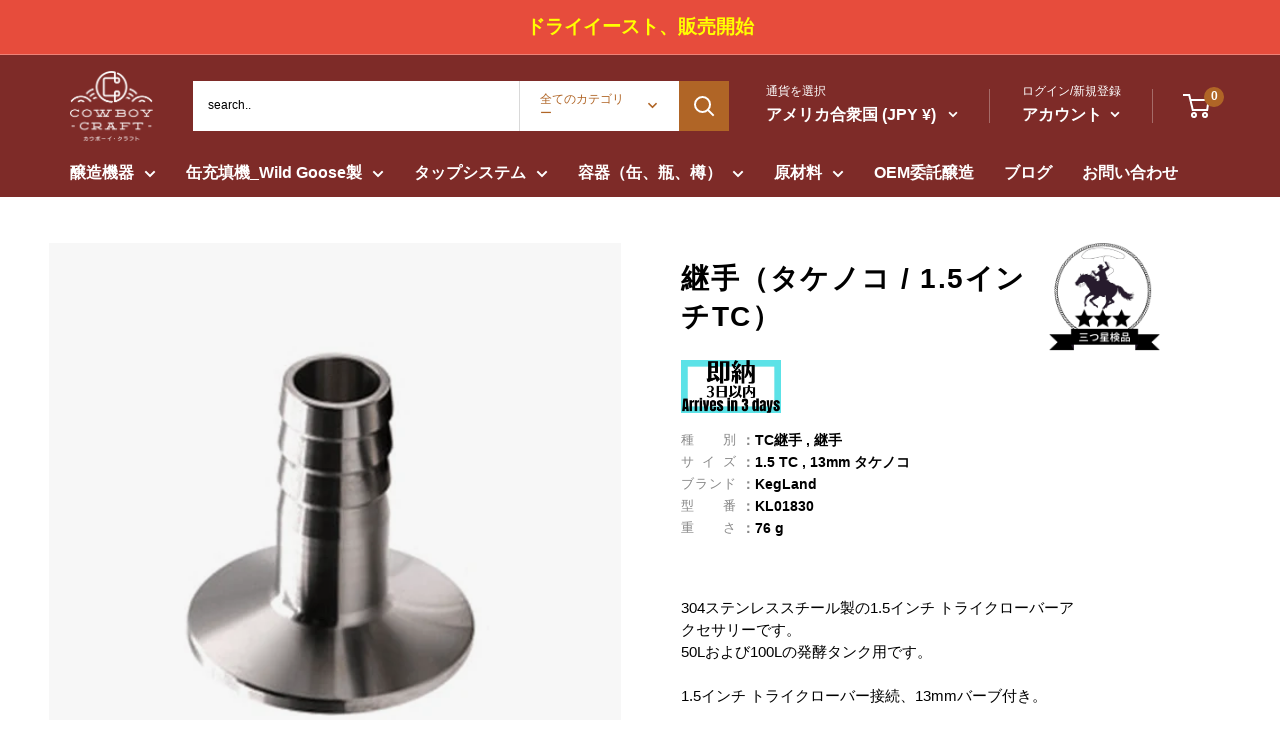

--- FILE ---
content_type: text/html; charset=utf-8
request_url: https://cowboycraftjapan.com/products/1-5-inch-tri-clover-with-barb
body_size: 29838
content:
<!doctype html>

<html class="no-js" lang="ja">
  <head>
    <meta charset="utf-8">
    
    <meta name="viewport" content="width=device-width, initial-scale=1.0">
    <meta name="theme-color" content="#b06526"><title>継手（タケノコ / 1.5インチTC） &ndash; Cowboy Craft LLC
</title><meta name="description" content="304ステンレススチール製の1.5インチ トライクローバーアクセサリーです。50Lおよび100Lの発酵タンク用です。 1.5インチ トライクローバー接続、13mmバーブ付き。 このパーツを使用する際は、弊社のヘビーデューティーシリコンチューブの使用をおすすめします。また、ホースをしっかり固定するためには、ステンレス製のステップレスホースクランプが最適です。"><link rel="canonical" href="https://cowboycraftjapan.com/products/1-5-inch-tri-clover-with-barb"><link rel="shortcut icon" href="//cowboycraftjapan.com/cdn/shop/files/favicon2_96x96.png?v=1683649194" type="image/png"><link rel="preload" as="style" href="//cowboycraftjapan.com/cdn/shop/t/62/assets/theme.css?v=168926988055132614761747824734">
    <link rel="preload" as="style" href="//cowboycraftjapan.com/cdn/shop/t/62/assets/cc-main.css?v=119617580435612542221753769947"><link rel="preload" as="style" href="//cowboycraftjapan.com/cdn/shop/t/62/assets/cc-product.css?v=128161742743014449101747824731"><link rel="preload" as="style" href="//cowboycraftjapan.com/cdn/shop/t/62/assets/cc2024.css?v=67030645483734641341747824732">
    <link rel="preload" as="style" href="//cowboycraftjapan.com/cdn/shop/t/62/assets/cc-font.css?v=77994345510481914721747824730">
    <link rel="preload" as="script" href="//cowboycraftjapan.com/cdn/shop/t/62/assets/theme.js?v=93678250376223817261747824735">
    <link rel="preconnect" href="https://cdn.shopify.com">
    <link rel="preconnect" href="https://fonts.shopifycdn.com">
    <link rel="dns-prefetch" href="https://productreviews.shopifycdn.com">
    <link rel="dns-prefetch" href="https://ajax.googleapis.com">
    <link rel="dns-prefetch" href="https://maps.googleapis.com">
    <link rel="dns-prefetch" href="https://maps.gstatic.com">

    <meta property="og:type" content="product">
  <meta property="og:title" content="継手（タケノコ / 1.5インチTC）"><meta property="og:image" content="http://cowboycraftjapan.com/cdn/shop/files/1-5-inch-tri-clover-with-barb-kegland.png?v=1687330161">
    <meta property="og:image:secure_url" content="https://cowboycraftjapan.com/cdn/shop/files/1-5-inch-tri-clover-with-barb-kegland.png?v=1687330161">
    <meta property="og:image:width" content="500">
    <meta property="og:image:height" content="500"><meta property="product:price:amount" content="1,350">
  <meta property="product:price:currency" content="JPY"><meta property="og:description" content="304ステンレススチール製の1.5インチ トライクローバーアクセサリーです。50Lおよび100Lの発酵タンク用です。 1.5インチ トライクローバー接続、13mmバーブ付き。 このパーツを使用する際は、弊社のヘビーデューティーシリコンチューブの使用をおすすめします。また、ホースをしっかり固定するためには、ステンレス製のステップレスホースクランプが最適です。"><meta property="og:url" content="https://cowboycraftjapan.com/products/1-5-inch-tri-clover-with-barb">
<meta property="og:site_name" content="Cowboy Craft LLC"><meta name="twitter:card" content="summary"><meta name="twitter:title" content="継手（タケノコ / 1.5インチTC）">
  <meta name="twitter:description" content="304ステンレススチール製の1.5インチ トライクローバーアクセサリーです。50Lおよび100Lの発酵タンク用です。
1.5インチ トライクローバー接続、13mmバーブ付き。
このパーツを使用する際は、弊社のヘビーデューティーシリコンチューブの使用をおすすめします。また、ホースをしっかり固定するためには、ステンレス製のステップレスホースクランプが最適です。">
  <meta name="twitter:image" content="https://cowboycraftjapan.com/cdn/shop/files/1-5-inch-tri-clover-with-barb-kegland_600x600_crop_center.png?v=1687330161">
    <link rel="preload" href="//cowboycraftjapan.com/cdn/fonts/figtree/figtree_n4.3c0838aba1701047e60be6a99a1b0a40ce9b8419.woff2" as="font" type="font/woff2" crossorigin><link rel="preload" href="//cowboycraftjapan.com/cdn/fonts/figtree/figtree_n4.3c0838aba1701047e60be6a99a1b0a40ce9b8419.woff2" as="font" type="font/woff2" crossorigin><style>
  @font-face {
  font-family: Figtree;
  font-weight: 400;
  font-style: normal;
  font-display: swap;
  src: url("//cowboycraftjapan.com/cdn/fonts/figtree/figtree_n4.3c0838aba1701047e60be6a99a1b0a40ce9b8419.woff2") format("woff2"),
       url("//cowboycraftjapan.com/cdn/fonts/figtree/figtree_n4.c0575d1db21fc3821f17fd6617d3dee552312137.woff") format("woff");
}

  @font-face {
  font-family: Figtree;
  font-weight: 400;
  font-style: normal;
  font-display: swap;
  src: url("//cowboycraftjapan.com/cdn/fonts/figtree/figtree_n4.3c0838aba1701047e60be6a99a1b0a40ce9b8419.woff2") format("woff2"),
       url("//cowboycraftjapan.com/cdn/fonts/figtree/figtree_n4.c0575d1db21fc3821f17fd6617d3dee552312137.woff") format("woff");
}

@font-face {
  font-family: Figtree;
  font-weight: 600;
  font-style: normal;
  font-display: swap;
  src: url("//cowboycraftjapan.com/cdn/fonts/figtree/figtree_n6.9d1ea52bb49a0a86cfd1b0383d00f83d3fcc14de.woff2") format("woff2"),
       url("//cowboycraftjapan.com/cdn/fonts/figtree/figtree_n6.f0fcdea525a0e47b2ae4ab645832a8e8a96d31d3.woff") format("woff");
}

@font-face {
  font-family: Figtree;
  font-weight: 400;
  font-style: italic;
  font-display: swap;
  src: url("//cowboycraftjapan.com/cdn/fonts/figtree/figtree_i4.89f7a4275c064845c304a4cf8a4a586060656db2.woff2") format("woff2"),
       url("//cowboycraftjapan.com/cdn/fonts/figtree/figtree_i4.6f955aaaafc55a22ffc1f32ecf3756859a5ad3e2.woff") format("woff");
}


  @font-face {
  font-family: Figtree;
  font-weight: 700;
  font-style: normal;
  font-display: swap;
  src: url("//cowboycraftjapan.com/cdn/fonts/figtree/figtree_n7.2fd9bfe01586148e644724096c9d75e8c7a90e55.woff2") format("woff2"),
       url("//cowboycraftjapan.com/cdn/fonts/figtree/figtree_n7.ea05de92d862f9594794ab281c4c3a67501ef5fc.woff") format("woff");
}

  @font-face {
  font-family: Figtree;
  font-weight: 400;
  font-style: italic;
  font-display: swap;
  src: url("//cowboycraftjapan.com/cdn/fonts/figtree/figtree_i4.89f7a4275c064845c304a4cf8a4a586060656db2.woff2") format("woff2"),
       url("//cowboycraftjapan.com/cdn/fonts/figtree/figtree_i4.6f955aaaafc55a22ffc1f32ecf3756859a5ad3e2.woff") format("woff");
}

  @font-face {
  font-family: Figtree;
  font-weight: 700;
  font-style: italic;
  font-display: swap;
  src: url("//cowboycraftjapan.com/cdn/fonts/figtree/figtree_i7.06add7096a6f2ab742e09ec7e498115904eda1fe.woff2") format("woff2"),
       url("//cowboycraftjapan.com/cdn/fonts/figtree/figtree_i7.ee584b5fcaccdbb5518c0228158941f8df81b101.woff") format("woff");
}


  :root {
    --default-text-font-size : 15px;
    --base-text-font-size    : 15px;

    --heading-font-family    : Avenir Next,Yu Gothic Medium,Yu Gothic,YuGothic,游ゴシック,-apple-system,BlinkMacSystemFont,Roboto,Segoe UI,Helvetica Neue,HelveticaNeue,Verdana,Meiryo,sans-serif;
    --heading-font-weight    : 400;
    --heading-font-style     : normal;

    --text-font-family       : Avenir Next,Yu Gothic Medium,Yu Gothic,YuGothic,游ゴシック,-apple-system,BlinkMacSystemFont,Roboto,Segoe UI,Helvetica Neue,HelveticaNeue,Verdana,Meiryo,sans-serif;
    --text-font-weight       : 400;
    --text-font-style        : normal;
    --text-font-bolder-weight: 600;
    --text-link-decoration   : underline;

    --text-color               : #000000;
    --text-color-rgb           : 0, 0, 0;
    --heading-color            : #000000;
    --border-color             : #d9d9d9;
    --border-color-rgb         : 217, 217, 217;
    --form-border-color        : #cccccc;
    --accent-color             : #b06526;
    --accent-color-rgb         : 176, 101, 38;
    --link-color               : #b06526;
    --link-color-hover         : #714118;
    --background               : #ffffff;
    --secondary-background     : #ffffff;
    --secondary-background-rgb : 255, 255, 255;
    --accent-background        : rgba(176, 101, 38, 0.08);

    --input-background: #ffffff;

    --error-color       : #ff0000;
    --error-background  : rgba(255, 0, 0, 0.07);
    --success-color     : #00aa00;
    --success-background: rgba(0, 170, 0, 0.11);

    --primary-button-background      : #ffffff;
    --primary-button-background-rgb  : 255, 255, 255;
    --primary-button-text-color      : #b06526;
    --secondary-button-background    : #b06526;
    --secondary-button-background-rgb: 176, 101, 38;
    --secondary-button-text-color    : #ffffff;

    --header-background      : #7e2b28;
    --header-text-color      : #ffffff;
    --header-light-text-color: #ffffff;
    --header-border-color    : rgba(255, 255, 255, 0.3);
    --header-accent-color    : #b06526;

    --footer-background-color:    #7e2b28;
    --footer-heading-text-color:  #ffffff;
    --footer-body-text-color:     #ffffff;
    --footer-body-text-color-rgb: 255, 255, 255;
    --footer-accent-color:        #b06526;
    --footer-accent-color-rgb:    176, 101, 38;
    --footer-border:              none;
    
    --flickity-arrow-color: #fff;--product-on-sale-accent           : #7e2b28;
    --product-on-sale-accent-rgb       : 126, 43, 40;
    --product-on-sale-color            : #ffffff;
    --product-in-stock-color           : #008a00;
    --product-low-stock-color          : #ee0000;
    --product-sold-out-color           : #888888;
    --product-custom-label-1-background: #7e2b28;
    --product-custom-label-1-color     : #ffffff;
    --product-custom-label-2-background: #b06526;
    --product-custom-label-2-color     : #ffffff;
    --product-review-star-color        : #000000;

    --mobile-container-gutter : 15px;
    /* --desktop-container-gutter: 50px; */
    /* --desktop-container-gutter: clamp(2.667rem, 11.957vw - 5.304rem, 10rem); */
    --desktop-container-gutter: max(4%,70px);

    /* Shopify related variables */
    --payment-terms-background-color: #ffffff;

    /* Custom */
    --cc-main: #7E2B28;
    --cc-sub: #B06526;
    --cc-mitsuboshi: #BEA719;
    --cc-888: #888;
    --cc-f5: #f5f5f5;
    --bk: 0,0,0;
    --cc-turnkey-black: #1C2023;
    --cc-image-filter: linear-gradient(0deg, rgba(0, 0, 0, 0.03), rgba(0, 0, 0, 0.03)), #D9D9D9;
    --cc-boxshadow: 0px 0px 5px rgba(0,0,0,.1);

    /* ADD 7/15〜 */
    --nav-reg: 16px;
    --nav-small: clamp(0.867rem, 0.217vw + 0.722rem, 1rem); /*13px~15px*/
    --nav-xs: 15px;
    --nav-xxs: 10px;
    --cc-icons: clamp(10.267rem, 3.597vw + 8.73rem, 13.333rem);
    --section-heading: clamp(1.2rem, 0.939vw + 0.965rem, 1.867rem); /*18px~28px*/
  }
</style>

<script>
  // IE11 does not have support for CSS variables, so we have to polyfill them
  if (!(((window || {}).CSS || {}).supports && window.CSS.supports('(--a: 0)'))) {
    const script = document.createElement('script');
    script.type = 'text/javascript';
    script.src = 'https://cdn.jsdelivr.net/npm/css-vars-ponyfill@2';
    script.onload = function() {
      cssVars({});
    };

    document.getElementsByTagName('head')[0].appendChild(script);
  }
</script>

<script>window.performance && window.performance.mark && window.performance.mark('shopify.content_for_header.start');</script><meta id="shopify-digital-wallet" name="shopify-digital-wallet" content="/11019164/digital_wallets/dialog">
<meta name="shopify-checkout-api-token" content="3259a41c86f6f61a17a4f1e380fc4106">
<meta id="in-context-paypal-metadata" data-shop-id="11019164" data-venmo-supported="true" data-environment="production" data-locale="ja_JP" data-paypal-v4="true" data-currency="JPY">
<link rel="alternate" type="application/json+oembed" href="https://cowboycraftjapan.com/products/1-5-inch-tri-clover-with-barb.oembed">
<script async="async" src="/checkouts/internal/preloads.js?locale=ja-US"></script>
<link rel="preconnect" href="https://shop.app" crossorigin="anonymous">
<script async="async" src="https://shop.app/checkouts/internal/preloads.js?locale=ja-US&shop_id=11019164" crossorigin="anonymous"></script>
<script id="apple-pay-shop-capabilities" type="application/json">{"shopId":11019164,"countryCode":"US","currencyCode":"JPY","merchantCapabilities":["supports3DS"],"merchantId":"gid:\/\/shopify\/Shop\/11019164","merchantName":"Cowboy Craft LLC","requiredBillingContactFields":["postalAddress","email","phone"],"requiredShippingContactFields":["postalAddress","email","phone"],"shippingType":"shipping","supportedNetworks":["visa","masterCard","amex","discover","elo","jcb"],"total":{"type":"pending","label":"Cowboy Craft LLC","amount":"1.00"},"shopifyPaymentsEnabled":true,"supportsSubscriptions":true}</script>
<script id="shopify-features" type="application/json">{"accessToken":"3259a41c86f6f61a17a4f1e380fc4106","betas":["rich-media-storefront-analytics"],"domain":"cowboycraftjapan.com","predictiveSearch":false,"shopId":11019164,"locale":"ja"}</script>
<script>var Shopify = Shopify || {};
Shopify.shop = "cowboy-craft.myshopify.com";
Shopify.locale = "ja";
Shopify.currency = {"active":"JPY","rate":"150.0"};
Shopify.country = "US";
Shopify.theme = {"name":"UPDATE 25\/05\/17~","id":135660142675,"schema_name":"Warehouse","schema_version":"4.2.1","theme_store_id":871,"role":"main"};
Shopify.theme.handle = "null";
Shopify.theme.style = {"id":null,"handle":null};
Shopify.cdnHost = "cowboycraftjapan.com/cdn";
Shopify.routes = Shopify.routes || {};
Shopify.routes.root = "/";</script>
<script type="module">!function(o){(o.Shopify=o.Shopify||{}).modules=!0}(window);</script>
<script>!function(o){function n(){var o=[];function n(){o.push(Array.prototype.slice.apply(arguments))}return n.q=o,n}var t=o.Shopify=o.Shopify||{};t.loadFeatures=n(),t.autoloadFeatures=n()}(window);</script>
<script>
  window.ShopifyPay = window.ShopifyPay || {};
  window.ShopifyPay.apiHost = "shop.app\/pay";
  window.ShopifyPay.redirectState = null;
</script>
<script id="shop-js-analytics" type="application/json">{"pageType":"product"}</script>
<script defer="defer" async type="module" src="//cowboycraftjapan.com/cdn/shopifycloud/shop-js/modules/v2/client.init-shop-cart-sync_0MstufBG.ja.esm.js"></script>
<script defer="defer" async type="module" src="//cowboycraftjapan.com/cdn/shopifycloud/shop-js/modules/v2/chunk.common_jll-23Z1.esm.js"></script>
<script defer="defer" async type="module" src="//cowboycraftjapan.com/cdn/shopifycloud/shop-js/modules/v2/chunk.modal_HXih6-AF.esm.js"></script>
<script type="module">
  await import("//cowboycraftjapan.com/cdn/shopifycloud/shop-js/modules/v2/client.init-shop-cart-sync_0MstufBG.ja.esm.js");
await import("//cowboycraftjapan.com/cdn/shopifycloud/shop-js/modules/v2/chunk.common_jll-23Z1.esm.js");
await import("//cowboycraftjapan.com/cdn/shopifycloud/shop-js/modules/v2/chunk.modal_HXih6-AF.esm.js");

  window.Shopify.SignInWithShop?.initShopCartSync?.({"fedCMEnabled":true,"windoidEnabled":true});

</script>
<script>
  window.Shopify = window.Shopify || {};
  if (!window.Shopify.featureAssets) window.Shopify.featureAssets = {};
  window.Shopify.featureAssets['shop-js'] = {"shop-cart-sync":["modules/v2/client.shop-cart-sync_DN7iwvRY.ja.esm.js","modules/v2/chunk.common_jll-23Z1.esm.js","modules/v2/chunk.modal_HXih6-AF.esm.js"],"init-fed-cm":["modules/v2/client.init-fed-cm_DmZOWWut.ja.esm.js","modules/v2/chunk.common_jll-23Z1.esm.js","modules/v2/chunk.modal_HXih6-AF.esm.js"],"shop-cash-offers":["modules/v2/client.shop-cash-offers_HFfvn_Gz.ja.esm.js","modules/v2/chunk.common_jll-23Z1.esm.js","modules/v2/chunk.modal_HXih6-AF.esm.js"],"shop-login-button":["modules/v2/client.shop-login-button_BVN3pvk0.ja.esm.js","modules/v2/chunk.common_jll-23Z1.esm.js","modules/v2/chunk.modal_HXih6-AF.esm.js"],"pay-button":["modules/v2/client.pay-button_CyS_4GVi.ja.esm.js","modules/v2/chunk.common_jll-23Z1.esm.js","modules/v2/chunk.modal_HXih6-AF.esm.js"],"shop-button":["modules/v2/client.shop-button_zh22db91.ja.esm.js","modules/v2/chunk.common_jll-23Z1.esm.js","modules/v2/chunk.modal_HXih6-AF.esm.js"],"avatar":["modules/v2/client.avatar_BTnouDA3.ja.esm.js"],"init-windoid":["modules/v2/client.init-windoid_BlVJIuJ5.ja.esm.js","modules/v2/chunk.common_jll-23Z1.esm.js","modules/v2/chunk.modal_HXih6-AF.esm.js"],"init-shop-for-new-customer-accounts":["modules/v2/client.init-shop-for-new-customer-accounts_BqzwtUK7.ja.esm.js","modules/v2/client.shop-login-button_BVN3pvk0.ja.esm.js","modules/v2/chunk.common_jll-23Z1.esm.js","modules/v2/chunk.modal_HXih6-AF.esm.js"],"init-shop-email-lookup-coordinator":["modules/v2/client.init-shop-email-lookup-coordinator_DKDv3hKi.ja.esm.js","modules/v2/chunk.common_jll-23Z1.esm.js","modules/v2/chunk.modal_HXih6-AF.esm.js"],"init-shop-cart-sync":["modules/v2/client.init-shop-cart-sync_0MstufBG.ja.esm.js","modules/v2/chunk.common_jll-23Z1.esm.js","modules/v2/chunk.modal_HXih6-AF.esm.js"],"shop-toast-manager":["modules/v2/client.shop-toast-manager_BkVvTGW3.ja.esm.js","modules/v2/chunk.common_jll-23Z1.esm.js","modules/v2/chunk.modal_HXih6-AF.esm.js"],"init-customer-accounts":["modules/v2/client.init-customer-accounts_CZbUHFPX.ja.esm.js","modules/v2/client.shop-login-button_BVN3pvk0.ja.esm.js","modules/v2/chunk.common_jll-23Z1.esm.js","modules/v2/chunk.modal_HXih6-AF.esm.js"],"init-customer-accounts-sign-up":["modules/v2/client.init-customer-accounts-sign-up_C0QA8nCd.ja.esm.js","modules/v2/client.shop-login-button_BVN3pvk0.ja.esm.js","modules/v2/chunk.common_jll-23Z1.esm.js","modules/v2/chunk.modal_HXih6-AF.esm.js"],"shop-follow-button":["modules/v2/client.shop-follow-button_CSkbpFfm.ja.esm.js","modules/v2/chunk.common_jll-23Z1.esm.js","modules/v2/chunk.modal_HXih6-AF.esm.js"],"checkout-modal":["modules/v2/client.checkout-modal_rYdHFJTE.ja.esm.js","modules/v2/chunk.common_jll-23Z1.esm.js","modules/v2/chunk.modal_HXih6-AF.esm.js"],"shop-login":["modules/v2/client.shop-login_DeXIozZF.ja.esm.js","modules/v2/chunk.common_jll-23Z1.esm.js","modules/v2/chunk.modal_HXih6-AF.esm.js"],"lead-capture":["modules/v2/client.lead-capture_DGEoeVgo.ja.esm.js","modules/v2/chunk.common_jll-23Z1.esm.js","modules/v2/chunk.modal_HXih6-AF.esm.js"],"payment-terms":["modules/v2/client.payment-terms_BXPcfuME.ja.esm.js","modules/v2/chunk.common_jll-23Z1.esm.js","modules/v2/chunk.modal_HXih6-AF.esm.js"]};
</script>
<script>(function() {
  var isLoaded = false;
  function asyncLoad() {
    if (isLoaded) return;
    isLoaded = true;
    var urls = ["https:\/\/chimpstatic.com\/mcjs-connected\/js\/users\/ed4e161f6b612b5c08f23adfb\/dbc09fe708514c5172f6a7c17.js?shop=cowboy-craft.myshopify.com","https:\/\/chimpstatic.com\/mcjs-connected\/js\/users\/ed4e161f6b612b5c08f23adfb\/9b4a5853e6de65b2fe35b43b9.js?shop=cowboy-craft.myshopify.com"];
    for (var i = 0; i < urls.length; i++) {
      var s = document.createElement('script');
      s.type = 'text/javascript';
      s.async = true;
      s.src = urls[i];
      var x = document.getElementsByTagName('script')[0];
      x.parentNode.insertBefore(s, x);
    }
  };
  if(window.attachEvent) {
    window.attachEvent('onload', asyncLoad);
  } else {
    window.addEventListener('load', asyncLoad, false);
  }
})();</script>
<script id="__st">var __st={"a":11019164,"offset":32400,"reqid":"f62f917a-ab69-4a69-b0e5-d6f8767b2f62-1769276215","pageurl":"cowboycraftjapan.com\/products\/1-5-inch-tri-clover-with-barb","u":"cf26cef8472c","p":"product","rtyp":"product","rid":7000311365715};</script>
<script>window.ShopifyPaypalV4VisibilityTracking = true;</script>
<script id="captcha-bootstrap">!function(){'use strict';const t='contact',e='account',n='new_comment',o=[[t,t],['blogs',n],['comments',n],[t,'customer']],c=[[e,'customer_login'],[e,'guest_login'],[e,'recover_customer_password'],[e,'create_customer']],r=t=>t.map((([t,e])=>`form[action*='/${t}']:not([data-nocaptcha='true']) input[name='form_type'][value='${e}']`)).join(','),a=t=>()=>t?[...document.querySelectorAll(t)].map((t=>t.form)):[];function s(){const t=[...o],e=r(t);return a(e)}const i='password',u='form_key',d=['recaptcha-v3-token','g-recaptcha-response','h-captcha-response',i],f=()=>{try{return window.sessionStorage}catch{return}},m='__shopify_v',_=t=>t.elements[u];function p(t,e,n=!1){try{const o=window.sessionStorage,c=JSON.parse(o.getItem(e)),{data:r}=function(t){const{data:e,action:n}=t;return t[m]||n?{data:e,action:n}:{data:t,action:n}}(c);for(const[e,n]of Object.entries(r))t.elements[e]&&(t.elements[e].value=n);n&&o.removeItem(e)}catch(o){console.error('form repopulation failed',{error:o})}}const l='form_type',E='cptcha';function T(t){t.dataset[E]=!0}const w=window,h=w.document,L='Shopify',v='ce_forms',y='captcha';let A=!1;((t,e)=>{const n=(g='f06e6c50-85a8-45c8-87d0-21a2b65856fe',I='https://cdn.shopify.com/shopifycloud/storefront-forms-hcaptcha/ce_storefront_forms_captcha_hcaptcha.v1.5.2.iife.js',D={infoText:'hCaptchaによる保護',privacyText:'プライバシー',termsText:'利用規約'},(t,e,n)=>{const o=w[L][v],c=o.bindForm;if(c)return c(t,g,e,D).then(n);var r;o.q.push([[t,g,e,D],n]),r=I,A||(h.body.append(Object.assign(h.createElement('script'),{id:'captcha-provider',async:!0,src:r})),A=!0)});var g,I,D;w[L]=w[L]||{},w[L][v]=w[L][v]||{},w[L][v].q=[],w[L][y]=w[L][y]||{},w[L][y].protect=function(t,e){n(t,void 0,e),T(t)},Object.freeze(w[L][y]),function(t,e,n,w,h,L){const[v,y,A,g]=function(t,e,n){const i=e?o:[],u=t?c:[],d=[...i,...u],f=r(d),m=r(i),_=r(d.filter((([t,e])=>n.includes(e))));return[a(f),a(m),a(_),s()]}(w,h,L),I=t=>{const e=t.target;return e instanceof HTMLFormElement?e:e&&e.form},D=t=>v().includes(t);t.addEventListener('submit',(t=>{const e=I(t);if(!e)return;const n=D(e)&&!e.dataset.hcaptchaBound&&!e.dataset.recaptchaBound,o=_(e),c=g().includes(e)&&(!o||!o.value);(n||c)&&t.preventDefault(),c&&!n&&(function(t){try{if(!f())return;!function(t){const e=f();if(!e)return;const n=_(t);if(!n)return;const o=n.value;o&&e.removeItem(o)}(t);const e=Array.from(Array(32),(()=>Math.random().toString(36)[2])).join('');!function(t,e){_(t)||t.append(Object.assign(document.createElement('input'),{type:'hidden',name:u})),t.elements[u].value=e}(t,e),function(t,e){const n=f();if(!n)return;const o=[...t.querySelectorAll(`input[type='${i}']`)].map((({name:t})=>t)),c=[...d,...o],r={};for(const[a,s]of new FormData(t).entries())c.includes(a)||(r[a]=s);n.setItem(e,JSON.stringify({[m]:1,action:t.action,data:r}))}(t,e)}catch(e){console.error('failed to persist form',e)}}(e),e.submit())}));const S=(t,e)=>{t&&!t.dataset[E]&&(n(t,e.some((e=>e===t))),T(t))};for(const o of['focusin','change'])t.addEventListener(o,(t=>{const e=I(t);D(e)&&S(e,y())}));const B=e.get('form_key'),M=e.get(l),P=B&&M;t.addEventListener('DOMContentLoaded',(()=>{const t=y();if(P)for(const e of t)e.elements[l].value===M&&p(e,B);[...new Set([...A(),...v().filter((t=>'true'===t.dataset.shopifyCaptcha))])].forEach((e=>S(e,t)))}))}(h,new URLSearchParams(w.location.search),n,t,e,['guest_login'])})(!0,!0)}();</script>
<script integrity="sha256-4kQ18oKyAcykRKYeNunJcIwy7WH5gtpwJnB7kiuLZ1E=" data-source-attribution="shopify.loadfeatures" defer="defer" src="//cowboycraftjapan.com/cdn/shopifycloud/storefront/assets/storefront/load_feature-a0a9edcb.js" crossorigin="anonymous"></script>
<script crossorigin="anonymous" defer="defer" src="//cowboycraftjapan.com/cdn/shopifycloud/storefront/assets/shopify_pay/storefront-65b4c6d7.js?v=20250812"></script>
<script data-source-attribution="shopify.dynamic_checkout.dynamic.init">var Shopify=Shopify||{};Shopify.PaymentButton=Shopify.PaymentButton||{isStorefrontPortableWallets:!0,init:function(){window.Shopify.PaymentButton.init=function(){};var t=document.createElement("script");t.src="https://cowboycraftjapan.com/cdn/shopifycloud/portable-wallets/latest/portable-wallets.ja.js",t.type="module",document.head.appendChild(t)}};
</script>
<script data-source-attribution="shopify.dynamic_checkout.buyer_consent">
  function portableWalletsHideBuyerConsent(e){var t=document.getElementById("shopify-buyer-consent"),n=document.getElementById("shopify-subscription-policy-button");t&&n&&(t.classList.add("hidden"),t.setAttribute("aria-hidden","true"),n.removeEventListener("click",e))}function portableWalletsShowBuyerConsent(e){var t=document.getElementById("shopify-buyer-consent"),n=document.getElementById("shopify-subscription-policy-button");t&&n&&(t.classList.remove("hidden"),t.removeAttribute("aria-hidden"),n.addEventListener("click",e))}window.Shopify?.PaymentButton&&(window.Shopify.PaymentButton.hideBuyerConsent=portableWalletsHideBuyerConsent,window.Shopify.PaymentButton.showBuyerConsent=portableWalletsShowBuyerConsent);
</script>
<script>
  function portableWalletsCleanup(e){e&&e.src&&console.error("Failed to load portable wallets script "+e.src);var t=document.querySelectorAll("shopify-accelerated-checkout .shopify-payment-button__skeleton, shopify-accelerated-checkout-cart .wallet-cart-button__skeleton"),e=document.getElementById("shopify-buyer-consent");for(let e=0;e<t.length;e++)t[e].remove();e&&e.remove()}function portableWalletsNotLoadedAsModule(e){e instanceof ErrorEvent&&"string"==typeof e.message&&e.message.includes("import.meta")&&"string"==typeof e.filename&&e.filename.includes("portable-wallets")&&(window.removeEventListener("error",portableWalletsNotLoadedAsModule),window.Shopify.PaymentButton.failedToLoad=e,"loading"===document.readyState?document.addEventListener("DOMContentLoaded",window.Shopify.PaymentButton.init):window.Shopify.PaymentButton.init())}window.addEventListener("error",portableWalletsNotLoadedAsModule);
</script>

<script type="module" src="https://cowboycraftjapan.com/cdn/shopifycloud/portable-wallets/latest/portable-wallets.ja.js" onError="portableWalletsCleanup(this)" crossorigin="anonymous"></script>
<script nomodule>
  document.addEventListener("DOMContentLoaded", portableWalletsCleanup);
</script>

<link id="shopify-accelerated-checkout-styles" rel="stylesheet" media="screen" href="https://cowboycraftjapan.com/cdn/shopifycloud/portable-wallets/latest/accelerated-checkout-backwards-compat.css" crossorigin="anonymous">
<style id="shopify-accelerated-checkout-cart">
        #shopify-buyer-consent {
  margin-top: 1em;
  display: inline-block;
  width: 100%;
}

#shopify-buyer-consent.hidden {
  display: none;
}

#shopify-subscription-policy-button {
  background: none;
  border: none;
  padding: 0;
  text-decoration: underline;
  font-size: inherit;
  cursor: pointer;
}

#shopify-subscription-policy-button::before {
  box-shadow: none;
}

      </style>

<script>window.performance && window.performance.mark && window.performance.mark('shopify.content_for_header.end');</script>

    
    <!-- <link rel="stylesheet" href="https://cdn.jsdelivr.net/npm/swiper@9/swiper-bundle.min.css"> -->
    <link rel="stylesheet" href="https://cdn.jsdelivr.net/npm/swiper@11/swiper-bundle.min.css">
    <!-- Swiper JS -->
    <script src="https://cdn.jsdelivr.net/npm/swiper@11/swiper-bundle.min.js"></script>
    
    <link rel="stylesheet" href="//cowboycraftjapan.com/cdn/shop/t/62/assets/theme.css?v=168926988055132614761747824734">
    <link rel="stylesheet" href="//cowboycraftjapan.com/cdn/shop/t/62/assets/cc-main.css?v=119617580435612542221753769947"><link rel="stylesheet" href="//cowboycraftjapan.com/cdn/shop/t/62/assets/cc-product.css?v=128161742743014449101747824731"><link rel="stylesheet" href="//cowboycraftjapan.com/cdn/shop/t/62/assets/cc-font.css?v=77994345510481914721747824730">
    <link rel="stylesheet" href="//cowboycraftjapan.com/cdn/shop/t/62/assets/cc2024.css?v=67030645483734641341747824732">

    
  <script type="application/ld+json">
  {
    "@context": "https://schema.org",
    "@type": "Product",
    "productID": 7000311365715,
    "offers": [{
          "@type": "Offer",
          "name": "Default Title",
          "availability":"https://schema.org/InStock",
          "price": 1350.0,
          "priceCurrency": "JPY",
          "priceValidUntil": "2026-02-04","sku": "KL01830",
          "url": "/products/1-5-inch-tri-clover-with-barb?variant=40831312134227"
        }
],"brand": {
      "@type": "Brand",
      "name": "Cowboy Craft LLC"
    },
    "name": "継手（タケノコ \/ 1.5インチTC）",
    "description": "304ステンレススチール製の1.5インチ トライクローバーアクセサリーです。50Lおよび100Lの発酵タンク用です。\n1.5インチ トライクローバー接続、13mmバーブ付き。\nこのパーツを使用する際は、弊社のヘビーデューティーシリコンチューブの使用をおすすめします。また、ホースをしっかり固定するためには、ステンレス製のステップレスホースクランプが最適です。",
    "category": "継手",
    "url": "/products/1-5-inch-tri-clover-with-barb",
    "sku": "KL01830",
    "image": {
      "@type": "ImageObject",
      "url": "https://cowboycraftjapan.com/cdn/shop/files/1-5-inch-tri-clover-with-barb-kegland.png?v=1687330161&width=1024",
      "image": "https://cowboycraftjapan.com/cdn/shop/files/1-5-inch-tri-clover-with-barb-kegland.png?v=1687330161&width=1024",
      "name": "",
      "width": "1024",
      "height": "1024"
    }
  }
  </script>



  <script type="application/ld+json">
  {
    "@context": "https://schema.org",
    "@type": "BreadcrumbList",
  "itemListElement": [{
      "@type": "ListItem",
      "position": 1,
      "name": "ホーム",
      "item": "https://cowboycraftjapan.com"
    },{
          "@type": "ListItem",
          "position": 2,
          "name": "継手（タケノコ \/ 1.5インチTC）",
          "item": "https://cowboycraftjapan.com/products/1-5-inch-tri-clover-with-barb"
        }]
  }
  </script>



    <script>
      // This allows to expose several variables to the global scope, to be used in scripts
      window.theme = {
        pageType: "product",
        cartCount: 0,
        moneyFormat: "¥{{amount_no_decimals}}",
        moneyWithCurrencyFormat: "¥{{amount_no_decimals}} JPY",
        currencyCodeEnabled: false,
        showDiscount: true,
        discountMode: "saving",
        cartType: "page"
      };

      window.routes = {
        rootUrl: "\/",
        rootUrlWithoutSlash: '',
        cartUrl: "\/cart",
        cartAddUrl: "\/cart\/add",
        cartChangeUrl: "\/cart\/change",
        searchUrl: "\/search",
        productRecommendationsUrl: "\/recommendations\/products"
      };

      window.languages = {
        productRegularPrice: "通常価格",
        productSalePrice: "販売価格",
        collectionOnSaleLabel: "{{savings}}セーブ",
        productFormUnavailable: "利用できません",
        productFormAddToCart: "カートに追加",
        productFormPreOrder: "予約注文",
        productFormSoldOut: "品切れ",
        productAdded: "カートに追加されました",
        productAddedShort: "追加されました",
        shippingEstimatorNoResults: "住所への配送が見つかりませんでした。",
        shippingEstimatorOneResult: "住所には1つの配送料金があります：",
        shippingEstimatorMultipleResults: "住所には{{count}}の送料があります：",
        shippingEstimatorErrors: "いくつかのエラーがあります："
      };

      document.documentElement.className = document.documentElement.className.replace('no-js', 'js');
    </script><script src="//cowboycraftjapan.com/cdn/shop/t/62/assets/theme.js?v=93678250376223817261747824735" defer></script>
    <script src="//cowboycraftjapan.com/cdn/shop/t/62/assets/custom.js?v=87289165801535031421747824733" defer></script><script>
        (function () {
          window.onpageshow = function() {
            // We force re-freshing the cart content onpageshow, as most browsers will serve a cache copy when hitting the
            // back button, which cause staled data
            document.documentElement.dispatchEvent(new CustomEvent('cart:refresh', {
              bubbles: true,
              detail: {scrollToTop: false}
            }));
          };
        })();
      </script><link href="https://monorail-edge.shopifysvc.com" rel="dns-prefetch">
<script>(function(){if ("sendBeacon" in navigator && "performance" in window) {try {var session_token_from_headers = performance.getEntriesByType('navigation')[0].serverTiming.find(x => x.name == '_s').description;} catch {var session_token_from_headers = undefined;}var session_cookie_matches = document.cookie.match(/_shopify_s=([^;]*)/);var session_token_from_cookie = session_cookie_matches && session_cookie_matches.length === 2 ? session_cookie_matches[1] : "";var session_token = session_token_from_headers || session_token_from_cookie || "";function handle_abandonment_event(e) {var entries = performance.getEntries().filter(function(entry) {return /monorail-edge.shopifysvc.com/.test(entry.name);});if (!window.abandonment_tracked && entries.length === 0) {window.abandonment_tracked = true;var currentMs = Date.now();var navigation_start = performance.timing.navigationStart;var payload = {shop_id: 11019164,url: window.location.href,navigation_start,duration: currentMs - navigation_start,session_token,page_type: "product"};window.navigator.sendBeacon("https://monorail-edge.shopifysvc.com/v1/produce", JSON.stringify({schema_id: "online_store_buyer_site_abandonment/1.1",payload: payload,metadata: {event_created_at_ms: currentMs,event_sent_at_ms: currentMs}}));}}window.addEventListener('pagehide', handle_abandonment_event);}}());</script>
<script id="web-pixels-manager-setup">(function e(e,d,r,n,o){if(void 0===o&&(o={}),!Boolean(null===(a=null===(i=window.Shopify)||void 0===i?void 0:i.analytics)||void 0===a?void 0:a.replayQueue)){var i,a;window.Shopify=window.Shopify||{};var t=window.Shopify;t.analytics=t.analytics||{};var s=t.analytics;s.replayQueue=[],s.publish=function(e,d,r){return s.replayQueue.push([e,d,r]),!0};try{self.performance.mark("wpm:start")}catch(e){}var l=function(){var e={modern:/Edge?\/(1{2}[4-9]|1[2-9]\d|[2-9]\d{2}|\d{4,})\.\d+(\.\d+|)|Firefox\/(1{2}[4-9]|1[2-9]\d|[2-9]\d{2}|\d{4,})\.\d+(\.\d+|)|Chrom(ium|e)\/(9{2}|\d{3,})\.\d+(\.\d+|)|(Maci|X1{2}).+ Version\/(15\.\d+|(1[6-9]|[2-9]\d|\d{3,})\.\d+)([,.]\d+|)( \(\w+\)|)( Mobile\/\w+|) Safari\/|Chrome.+OPR\/(9{2}|\d{3,})\.\d+\.\d+|(CPU[ +]OS|iPhone[ +]OS|CPU[ +]iPhone|CPU IPhone OS|CPU iPad OS)[ +]+(15[._]\d+|(1[6-9]|[2-9]\d|\d{3,})[._]\d+)([._]\d+|)|Android:?[ /-](13[3-9]|1[4-9]\d|[2-9]\d{2}|\d{4,})(\.\d+|)(\.\d+|)|Android.+Firefox\/(13[5-9]|1[4-9]\d|[2-9]\d{2}|\d{4,})\.\d+(\.\d+|)|Android.+Chrom(ium|e)\/(13[3-9]|1[4-9]\d|[2-9]\d{2}|\d{4,})\.\d+(\.\d+|)|SamsungBrowser\/([2-9]\d|\d{3,})\.\d+/,legacy:/Edge?\/(1[6-9]|[2-9]\d|\d{3,})\.\d+(\.\d+|)|Firefox\/(5[4-9]|[6-9]\d|\d{3,})\.\d+(\.\d+|)|Chrom(ium|e)\/(5[1-9]|[6-9]\d|\d{3,})\.\d+(\.\d+|)([\d.]+$|.*Safari\/(?![\d.]+ Edge\/[\d.]+$))|(Maci|X1{2}).+ Version\/(10\.\d+|(1[1-9]|[2-9]\d|\d{3,})\.\d+)([,.]\d+|)( \(\w+\)|)( Mobile\/\w+|) Safari\/|Chrome.+OPR\/(3[89]|[4-9]\d|\d{3,})\.\d+\.\d+|(CPU[ +]OS|iPhone[ +]OS|CPU[ +]iPhone|CPU IPhone OS|CPU iPad OS)[ +]+(10[._]\d+|(1[1-9]|[2-9]\d|\d{3,})[._]\d+)([._]\d+|)|Android:?[ /-](13[3-9]|1[4-9]\d|[2-9]\d{2}|\d{4,})(\.\d+|)(\.\d+|)|Mobile Safari.+OPR\/([89]\d|\d{3,})\.\d+\.\d+|Android.+Firefox\/(13[5-9]|1[4-9]\d|[2-9]\d{2}|\d{4,})\.\d+(\.\d+|)|Android.+Chrom(ium|e)\/(13[3-9]|1[4-9]\d|[2-9]\d{2}|\d{4,})\.\d+(\.\d+|)|Android.+(UC? ?Browser|UCWEB|U3)[ /]?(15\.([5-9]|\d{2,})|(1[6-9]|[2-9]\d|\d{3,})\.\d+)\.\d+|SamsungBrowser\/(5\.\d+|([6-9]|\d{2,})\.\d+)|Android.+MQ{2}Browser\/(14(\.(9|\d{2,})|)|(1[5-9]|[2-9]\d|\d{3,})(\.\d+|))(\.\d+|)|K[Aa][Ii]OS\/(3\.\d+|([4-9]|\d{2,})\.\d+)(\.\d+|)/},d=e.modern,r=e.legacy,n=navigator.userAgent;return n.match(d)?"modern":n.match(r)?"legacy":"unknown"}(),u="modern"===l?"modern":"legacy",c=(null!=n?n:{modern:"",legacy:""})[u],f=function(e){return[e.baseUrl,"/wpm","/b",e.hashVersion,"modern"===e.buildTarget?"m":"l",".js"].join("")}({baseUrl:d,hashVersion:r,buildTarget:u}),m=function(e){var d=e.version,r=e.bundleTarget,n=e.surface,o=e.pageUrl,i=e.monorailEndpoint;return{emit:function(e){var a=e.status,t=e.errorMsg,s=(new Date).getTime(),l=JSON.stringify({metadata:{event_sent_at_ms:s},events:[{schema_id:"web_pixels_manager_load/3.1",payload:{version:d,bundle_target:r,page_url:o,status:a,surface:n,error_msg:t},metadata:{event_created_at_ms:s}}]});if(!i)return console&&console.warn&&console.warn("[Web Pixels Manager] No Monorail endpoint provided, skipping logging."),!1;try{return self.navigator.sendBeacon.bind(self.navigator)(i,l)}catch(e){}var u=new XMLHttpRequest;try{return u.open("POST",i,!0),u.setRequestHeader("Content-Type","text/plain"),u.send(l),!0}catch(e){return console&&console.warn&&console.warn("[Web Pixels Manager] Got an unhandled error while logging to Monorail."),!1}}}}({version:r,bundleTarget:l,surface:e.surface,pageUrl:self.location.href,monorailEndpoint:e.monorailEndpoint});try{o.browserTarget=l,function(e){var d=e.src,r=e.async,n=void 0===r||r,o=e.onload,i=e.onerror,a=e.sri,t=e.scriptDataAttributes,s=void 0===t?{}:t,l=document.createElement("script"),u=document.querySelector("head"),c=document.querySelector("body");if(l.async=n,l.src=d,a&&(l.integrity=a,l.crossOrigin="anonymous"),s)for(var f in s)if(Object.prototype.hasOwnProperty.call(s,f))try{l.dataset[f]=s[f]}catch(e){}if(o&&l.addEventListener("load",o),i&&l.addEventListener("error",i),u)u.appendChild(l);else{if(!c)throw new Error("Did not find a head or body element to append the script");c.appendChild(l)}}({src:f,async:!0,onload:function(){if(!function(){var e,d;return Boolean(null===(d=null===(e=window.Shopify)||void 0===e?void 0:e.analytics)||void 0===d?void 0:d.initialized)}()){var d=window.webPixelsManager.init(e)||void 0;if(d){var r=window.Shopify.analytics;r.replayQueue.forEach((function(e){var r=e[0],n=e[1],o=e[2];d.publishCustomEvent(r,n,o)})),r.replayQueue=[],r.publish=d.publishCustomEvent,r.visitor=d.visitor,r.initialized=!0}}},onerror:function(){return m.emit({status:"failed",errorMsg:"".concat(f," has failed to load")})},sri:function(e){var d=/^sha384-[A-Za-z0-9+/=]+$/;return"string"==typeof e&&d.test(e)}(c)?c:"",scriptDataAttributes:o}),m.emit({status:"loading"})}catch(e){m.emit({status:"failed",errorMsg:(null==e?void 0:e.message)||"Unknown error"})}}})({shopId: 11019164,storefrontBaseUrl: "https://cowboycraftjapan.com",extensionsBaseUrl: "https://extensions.shopifycdn.com/cdn/shopifycloud/web-pixels-manager",monorailEndpoint: "https://monorail-edge.shopifysvc.com/unstable/produce_batch",surface: "storefront-renderer",enabledBetaFlags: ["2dca8a86"],webPixelsConfigList: [{"id":"85295187","eventPayloadVersion":"v1","runtimeContext":"LAX","scriptVersion":"1","type":"CUSTOM","privacyPurposes":["ANALYTICS"],"name":"Google Analytics tag (migrated)"},{"id":"shopify-app-pixel","configuration":"{}","eventPayloadVersion":"v1","runtimeContext":"STRICT","scriptVersion":"0450","apiClientId":"shopify-pixel","type":"APP","privacyPurposes":["ANALYTICS","MARKETING"]},{"id":"shopify-custom-pixel","eventPayloadVersion":"v1","runtimeContext":"LAX","scriptVersion":"0450","apiClientId":"shopify-pixel","type":"CUSTOM","privacyPurposes":["ANALYTICS","MARKETING"]}],isMerchantRequest: false,initData: {"shop":{"name":"Cowboy Craft LLC","paymentSettings":{"currencyCode":"USD"},"myshopifyDomain":"cowboy-craft.myshopify.com","countryCode":"US","storefrontUrl":"https:\/\/cowboycraftjapan.com"},"customer":null,"cart":null,"checkout":null,"productVariants":[{"price":{"amount":1350.0,"currencyCode":"JPY"},"product":{"title":"継手（タケノコ \/ 1.5インチTC）","vendor":"Cowboy Craft LLC","id":"7000311365715","untranslatedTitle":"継手（タケノコ \/ 1.5インチTC）","url":"\/products\/1-5-inch-tri-clover-with-barb","type":"継手"},"id":"40831312134227","image":{"src":"\/\/cowboycraftjapan.com\/cdn\/shop\/files\/1-5-inch-tri-clover-with-barb-kegland.png?v=1687330161"},"sku":"KL01830","title":"Default Title","untranslatedTitle":"Default Title"}],"purchasingCompany":null},},"https://cowboycraftjapan.com/cdn","fcfee988w5aeb613cpc8e4bc33m6693e112",{"modern":"","legacy":""},{"shopId":"11019164","storefrontBaseUrl":"https:\/\/cowboycraftjapan.com","extensionBaseUrl":"https:\/\/extensions.shopifycdn.com\/cdn\/shopifycloud\/web-pixels-manager","surface":"storefront-renderer","enabledBetaFlags":"[\"2dca8a86\"]","isMerchantRequest":"false","hashVersion":"fcfee988w5aeb613cpc8e4bc33m6693e112","publish":"custom","events":"[[\"page_viewed\",{}],[\"product_viewed\",{\"productVariant\":{\"price\":{\"amount\":1350.0,\"currencyCode\":\"JPY\"},\"product\":{\"title\":\"継手（タケノコ \/ 1.5インチTC）\",\"vendor\":\"Cowboy Craft LLC\",\"id\":\"7000311365715\",\"untranslatedTitle\":\"継手（タケノコ \/ 1.5インチTC）\",\"url\":\"\/products\/1-5-inch-tri-clover-with-barb\",\"type\":\"継手\"},\"id\":\"40831312134227\",\"image\":{\"src\":\"\/\/cowboycraftjapan.com\/cdn\/shop\/files\/1-5-inch-tri-clover-with-barb-kegland.png?v=1687330161\"},\"sku\":\"KL01830\",\"title\":\"Default Title\",\"untranslatedTitle\":\"Default Title\"}}]]"});</script><script>
  window.ShopifyAnalytics = window.ShopifyAnalytics || {};
  window.ShopifyAnalytics.meta = window.ShopifyAnalytics.meta || {};
  window.ShopifyAnalytics.meta.currency = 'JPY';
  var meta = {"product":{"id":7000311365715,"gid":"gid:\/\/shopify\/Product\/7000311365715","vendor":"Cowboy Craft LLC","type":"継手","handle":"1-5-inch-tri-clover-with-barb","variants":[{"id":40831312134227,"price":135000,"name":"継手（タケノコ \/ 1.5インチTC）","public_title":null,"sku":"KL01830"}],"remote":false},"page":{"pageType":"product","resourceType":"product","resourceId":7000311365715,"requestId":"f62f917a-ab69-4a69-b0e5-d6f8767b2f62-1769276215"}};
  for (var attr in meta) {
    window.ShopifyAnalytics.meta[attr] = meta[attr];
  }
</script>
<script class="analytics">
  (function () {
    var customDocumentWrite = function(content) {
      var jquery = null;

      if (window.jQuery) {
        jquery = window.jQuery;
      } else if (window.Checkout && window.Checkout.$) {
        jquery = window.Checkout.$;
      }

      if (jquery) {
        jquery('body').append(content);
      }
    };

    var hasLoggedConversion = function(token) {
      if (token) {
        return document.cookie.indexOf('loggedConversion=' + token) !== -1;
      }
      return false;
    }

    var setCookieIfConversion = function(token) {
      if (token) {
        var twoMonthsFromNow = new Date(Date.now());
        twoMonthsFromNow.setMonth(twoMonthsFromNow.getMonth() + 2);

        document.cookie = 'loggedConversion=' + token + '; expires=' + twoMonthsFromNow;
      }
    }

    var trekkie = window.ShopifyAnalytics.lib = window.trekkie = window.trekkie || [];
    if (trekkie.integrations) {
      return;
    }
    trekkie.methods = [
      'identify',
      'page',
      'ready',
      'track',
      'trackForm',
      'trackLink'
    ];
    trekkie.factory = function(method) {
      return function() {
        var args = Array.prototype.slice.call(arguments);
        args.unshift(method);
        trekkie.push(args);
        return trekkie;
      };
    };
    for (var i = 0; i < trekkie.methods.length; i++) {
      var key = trekkie.methods[i];
      trekkie[key] = trekkie.factory(key);
    }
    trekkie.load = function(config) {
      trekkie.config = config || {};
      trekkie.config.initialDocumentCookie = document.cookie;
      var first = document.getElementsByTagName('script')[0];
      var script = document.createElement('script');
      script.type = 'text/javascript';
      script.onerror = function(e) {
        var scriptFallback = document.createElement('script');
        scriptFallback.type = 'text/javascript';
        scriptFallback.onerror = function(error) {
                var Monorail = {
      produce: function produce(monorailDomain, schemaId, payload) {
        var currentMs = new Date().getTime();
        var event = {
          schema_id: schemaId,
          payload: payload,
          metadata: {
            event_created_at_ms: currentMs,
            event_sent_at_ms: currentMs
          }
        };
        return Monorail.sendRequest("https://" + monorailDomain + "/v1/produce", JSON.stringify(event));
      },
      sendRequest: function sendRequest(endpointUrl, payload) {
        // Try the sendBeacon API
        if (window && window.navigator && typeof window.navigator.sendBeacon === 'function' && typeof window.Blob === 'function' && !Monorail.isIos12()) {
          var blobData = new window.Blob([payload], {
            type: 'text/plain'
          });

          if (window.navigator.sendBeacon(endpointUrl, blobData)) {
            return true;
          } // sendBeacon was not successful

        } // XHR beacon

        var xhr = new XMLHttpRequest();

        try {
          xhr.open('POST', endpointUrl);
          xhr.setRequestHeader('Content-Type', 'text/plain');
          xhr.send(payload);
        } catch (e) {
          console.log(e);
        }

        return false;
      },
      isIos12: function isIos12() {
        return window.navigator.userAgent.lastIndexOf('iPhone; CPU iPhone OS 12_') !== -1 || window.navigator.userAgent.lastIndexOf('iPad; CPU OS 12_') !== -1;
      }
    };
    Monorail.produce('monorail-edge.shopifysvc.com',
      'trekkie_storefront_load_errors/1.1',
      {shop_id: 11019164,
      theme_id: 135660142675,
      app_name: "storefront",
      context_url: window.location.href,
      source_url: "//cowboycraftjapan.com/cdn/s/trekkie.storefront.8d95595f799fbf7e1d32231b9a28fd43b70c67d3.min.js"});

        };
        scriptFallback.async = true;
        scriptFallback.src = '//cowboycraftjapan.com/cdn/s/trekkie.storefront.8d95595f799fbf7e1d32231b9a28fd43b70c67d3.min.js';
        first.parentNode.insertBefore(scriptFallback, first);
      };
      script.async = true;
      script.src = '//cowboycraftjapan.com/cdn/s/trekkie.storefront.8d95595f799fbf7e1d32231b9a28fd43b70c67d3.min.js';
      first.parentNode.insertBefore(script, first);
    };
    trekkie.load(
      {"Trekkie":{"appName":"storefront","development":false,"defaultAttributes":{"shopId":11019164,"isMerchantRequest":null,"themeId":135660142675,"themeCityHash":"16439380802564825255","contentLanguage":"ja","currency":"JPY","eventMetadataId":"b65fdccd-ba01-4c38-b7db-2b6bcf82f937"},"isServerSideCookieWritingEnabled":true,"monorailRegion":"shop_domain","enabledBetaFlags":["65f19447"]},"Session Attribution":{},"S2S":{"facebookCapiEnabled":false,"source":"trekkie-storefront-renderer","apiClientId":580111}}
    );

    var loaded = false;
    trekkie.ready(function() {
      if (loaded) return;
      loaded = true;

      window.ShopifyAnalytics.lib = window.trekkie;

      var originalDocumentWrite = document.write;
      document.write = customDocumentWrite;
      try { window.ShopifyAnalytics.merchantGoogleAnalytics.call(this); } catch(error) {};
      document.write = originalDocumentWrite;

      window.ShopifyAnalytics.lib.page(null,{"pageType":"product","resourceType":"product","resourceId":7000311365715,"requestId":"f62f917a-ab69-4a69-b0e5-d6f8767b2f62-1769276215","shopifyEmitted":true});

      var match = window.location.pathname.match(/checkouts\/(.+)\/(thank_you|post_purchase)/)
      var token = match? match[1]: undefined;
      if (!hasLoggedConversion(token)) {
        setCookieIfConversion(token);
        window.ShopifyAnalytics.lib.track("Viewed Product",{"currency":"JPY","variantId":40831312134227,"productId":7000311365715,"productGid":"gid:\/\/shopify\/Product\/7000311365715","name":"継手（タケノコ \/ 1.5インチTC）","price":"1350","sku":"KL01830","brand":"Cowboy Craft LLC","variant":null,"category":"継手","nonInteraction":true,"remote":false},undefined,undefined,{"shopifyEmitted":true});
      window.ShopifyAnalytics.lib.track("monorail:\/\/trekkie_storefront_viewed_product\/1.1",{"currency":"JPY","variantId":40831312134227,"productId":7000311365715,"productGid":"gid:\/\/shopify\/Product\/7000311365715","name":"継手（タケノコ \/ 1.5インチTC）","price":"1350","sku":"KL01830","brand":"Cowboy Craft LLC","variant":null,"category":"継手","nonInteraction":true,"remote":false,"referer":"https:\/\/cowboycraftjapan.com\/products\/1-5-inch-tri-clover-with-barb"});
      }
    });


        var eventsListenerScript = document.createElement('script');
        eventsListenerScript.async = true;
        eventsListenerScript.src = "//cowboycraftjapan.com/cdn/shopifycloud/storefront/assets/shop_events_listener-3da45d37.js";
        document.getElementsByTagName('head')[0].appendChild(eventsListenerScript);

})();</script>
  <script>
  if (!window.ga || (window.ga && typeof window.ga !== 'function')) {
    window.ga = function ga() {
      (window.ga.q = window.ga.q || []).push(arguments);
      if (window.Shopify && window.Shopify.analytics && typeof window.Shopify.analytics.publish === 'function') {
        window.Shopify.analytics.publish("ga_stub_called", {}, {sendTo: "google_osp_migration"});
      }
      console.error("Shopify's Google Analytics stub called with:", Array.from(arguments), "\nSee https://help.shopify.com/manual/promoting-marketing/pixels/pixel-migration#google for more information.");
    };
    if (window.Shopify && window.Shopify.analytics && typeof window.Shopify.analytics.publish === 'function') {
      window.Shopify.analytics.publish("ga_stub_initialized", {}, {sendTo: "google_osp_migration"});
    }
  }
</script>
<script
  defer
  src="https://cowboycraftjapan.com/cdn/shopifycloud/perf-kit/shopify-perf-kit-3.0.4.min.js"
  data-application="storefront-renderer"
  data-shop-id="11019164"
  data-render-region="gcp-us-central1"
  data-page-type="product"
  data-theme-instance-id="135660142675"
  data-theme-name="Warehouse"
  data-theme-version="4.2.1"
  data-monorail-region="shop_domain"
  data-resource-timing-sampling-rate="10"
  data-shs="true"
  data-shs-beacon="true"
  data-shs-export-with-fetch="true"
  data-shs-logs-sample-rate="1"
  data-shs-beacon-endpoint="https://cowboycraftjapan.com/api/collect"
></script>
</head>

  <body class="warehouse--v4 features--animate-zoom template-product " data-instant-intensity="viewport"><svg class="visually-hidden">
      <linearGradient id="rating-star-gradient-half">
        <stop offset="50%" stop-color="var(--product-review-star-color)" />
        <stop offset="50%" stop-color="rgba(var(--text-color-rgb), .4)" stop-opacity="0.4" />
      </linearGradient>
    </svg>

    <a href="#main" class="visually-hidden skip-to-content">コンテンツにスキップする</a>
    <span class="loading-bar"></span><!-- BEGIN sections: header-group -->
<div id="shopify-section-sections--17062869401683__announcement-bar" class="shopify-section shopify-section-group-header-group"><section data-section-id="sections--17062869401683__announcement-bar" data-section-type="announcement-bar" data-section-settings='{
  "showNewsletter": false
}'><div class="announcement-bar">
    <div class="container">
      <div class="announcement-bar__inner"><a href="/collections/all" class="announcement-bar__content announcement-bar__content--center">ドライイースト、販売開始</a></div>
    </div>
  </div>
</section>

<style>
  .announcement-bar {
    background: #e74c3c;
    color: #ffff00;
  }
</style>

<script>document.documentElement.style.removeProperty('--announcement-bar-button-width');document.documentElement.style.setProperty('--announcement-bar-height', document.getElementById('shopify-section-sections--17062869401683__announcement-bar').clientHeight + 'px');
</script>

</div><div id="shopify-section-sections--17062869401683__header" class="shopify-section shopify-section-group-header-group shopify-section__header"><section data-section-id="sections--17062869401683__header" data-section-type="header" data-section-settings='{
  "navigationLayout": "inline",
  "desktopOpenTrigger": "hover",
  "useStickyHeader": false
}'>
  <header class="header header--inline " role="banner">
    <div class="container">
      <div class="header__inner"><div class="sp_left hidden-lap-and-up">
          <nav class="header__mobile-nav">
            <button class="header__mobile-nav-toggle icon-state touch-area" data-action="toggle-menu" aria-expanded="false" aria-haspopup="true" aria-controls="mobile-menu" aria-label="メニューをオープン">
              <span class="icon-state__primary"><svg focusable="false" class="icon icon--hamburger-mobile " viewBox="0 0 20 16" role="presentation">
      <path d="M0 14h20v2H0v-2zM0 0h20v2H0V0zm0 7h20v2H0V7z" fill="currentColor" fill-rule="evenodd"></path>
    </svg></span>
              <span class="icon-state__secondary"><svg focusable="false" class="icon icon--close " viewBox="0 0 19 19" role="presentation">
      <path d="M9.1923882 8.39339828l7.7781745-7.7781746 1.4142136 1.41421357-7.7781746 7.77817459 7.7781746 7.77817456L16.9705627 19l-7.7781745-7.7781746L1.41421356 19 0 17.5857864l7.7781746-7.77817456L0 2.02943725 1.41421356.61522369 9.1923882 8.39339828z" fill="currentColor" fill-rule="evenodd"></path>
    </svg></span>
            </button><div id="mobile-menu" class="mobile-menu" aria-hidden="true"><svg focusable="false" class="icon icon--nav-triangle-borderless " viewBox="0 0 20 9" role="presentation">
      <path d="M.47108938 9c.2694725-.26871321.57077721-.56867841.90388257-.89986354C3.12384116 6.36134886 5.74788116 3.76338565 9.2467995.30653888c.4145057-.4095171 1.0844277-.40860098 1.4977971.00205122L19.4935156 9H.47108938z" fill="#ffffff"></path>
    </svg><div class="mobile-menu__inner">
    <div class="mobile-menu__panel">
      <div class="mobile-menu__section">
        <ul class="mobile-menu__nav" data-type="menu" role="list"><li class="mobile-menu__nav-item"><button class="mobile-menu__nav-link" data-type="menuitem" aria-haspopup="true" aria-expanded="false" aria-controls="mobile-panel-0" data-action="open-panel">醸造機器<svg focusable="false" class="icon icon--arrow-right " viewBox="0 0 8 12" role="presentation">
      <path stroke="currentColor" stroke-width="2" d="M2 2l4 4-4 4" fill="none" stroke-linecap="square"></path>
    </svg></button></li><li class="mobile-menu__nav-item"><button class="mobile-menu__nav-link" data-type="menuitem" aria-haspopup="true" aria-expanded="false" aria-controls="mobile-panel-1" data-action="open-panel">缶充填機_Wild Goose製<svg focusable="false" class="icon icon--arrow-right " viewBox="0 0 8 12" role="presentation">
      <path stroke="currentColor" stroke-width="2" d="M2 2l4 4-4 4" fill="none" stroke-linecap="square"></path>
    </svg></button></li><li class="mobile-menu__nav-item"><button class="mobile-menu__nav-link" data-type="menuitem" aria-haspopup="true" aria-expanded="false" aria-controls="mobile-panel-2" data-action="open-panel">タップシステム<svg focusable="false" class="icon icon--arrow-right " viewBox="0 0 8 12" role="presentation">
      <path stroke="currentColor" stroke-width="2" d="M2 2l4 4-4 4" fill="none" stroke-linecap="square"></path>
    </svg></button></li><li class="mobile-menu__nav-item"><button class="mobile-menu__nav-link" data-type="menuitem" aria-haspopup="true" aria-expanded="false" aria-controls="mobile-panel-3" data-action="open-panel">容器（缶、瓶、樽）<svg focusable="false" class="icon icon--arrow-right " viewBox="0 0 8 12" role="presentation">
      <path stroke="currentColor" stroke-width="2" d="M2 2l4 4-4 4" fill="none" stroke-linecap="square"></path>
    </svg></button></li><li class="mobile-menu__nav-item"><button class="mobile-menu__nav-link" data-type="menuitem" aria-haspopup="true" aria-expanded="false" aria-controls="mobile-panel-4" data-action="open-panel">原材料<svg focusable="false" class="icon icon--arrow-right " viewBox="0 0 8 12" role="presentation">
      <path stroke="currentColor" stroke-width="2" d="M2 2l4 4-4 4" fill="none" stroke-linecap="square"></path>
    </svg></button></li><li class="mobile-menu__nav-item"><a href="https://www.cowboycraftbrewing.com" class="mobile-menu__nav-link" data-type="menuitem">OEM委託醸造</a></li><li class="mobile-menu__nav-item"><a href="/blogs/blog" class="mobile-menu__nav-link" data-type="menuitem">ブログ</a></li><li class="mobile-menu__nav-item"><a href="/pages/contact" class="mobile-menu__nav-link" data-type="menuitem">お問い合わせ</a></li></ul>
      </div><div class="mobile-menu__section mobile-menu__section--loose">
          <p class="mobile-menu__section-title heading h5">メールで質問しますか？</p><div class="mobile-menu__help-wrapper"><svg focusable="false" class="icon icon--bi-email " viewBox="0 0 22 22" role="presentation">
      <g fill="none" fill-rule="evenodd">
        <path stroke="#b06526" d="M.916667 10.08333367l3.66666667-2.65833334v4.65849997zm20.1666667 0L17.416667 7.42500033v4.65849997z"></path>
        <path stroke="#fff" stroke-width="2" d="M4.58333367 7.42500033L.916667 10.08333367V21.0833337h20.1666667V10.08333367L17.416667 7.42500033"></path>
        <path stroke="#fff" stroke-width="2" d="M4.58333367 12.1000003V.916667H17.416667v11.1833333m-16.5-2.01666663L21.0833337 21.0833337m0-11.00000003L11.0000003 15.5833337"></path>
        <path d="M8.25000033 5.50000033h5.49999997M8.25000033 9.166667h5.49999997" stroke="#b06526" stroke-width="2" stroke-linecap="square"></path>
      </g>
    </svg><a href="mailto:info@cowboycraftjapan.com">info@cowboycraftjapan.com</a>
            </div></div><div class="mobile-menu__section mobile-menu__section--loose">
          <p class="mobile-menu__section-title heading h5">フォローする</p><ul class="social-media__item-list social-media__item-list--stack list--unstyled" role="list">
    <li class="social-media__item social-media__item--instagram">
      <a href="https://www.instagram.com/cowboycraft/" target="_blank" rel="noopener" aria-label="Instagramでフォロー"><img src="//cdn.shopify.com/s/files/1/1101/9164/files/ig.svg?v=1683452486">

Instagram</a>
    </li>

    
<li class="social-media__item social-media__item--twitter">
      <a href="https://twitter.com/CowboyCraftBeer" target="_blank" rel="noopener" aria-label="Twitterでフォロー"><img src="//cdn.shopify.com/s/files/1/1101/9164/files/tw.svg?v=1683452486">

Twitter</a>
    </li>

    
<li class="social-media__item social-media__item--facebook">
      <a href="https://www.facebook.com/cowboycraftbeer/?locale=ja_JP" target="_blank" rel="noopener" aria-label="Facebookでフォロー"><img src="//cdn.shopify.com/s/files/1/1101/9164/files/fb.svg?v=1683452486">
  
Facebook</a>
    </li>

    

  </ul></div></div><div id="mobile-panel-0" class="mobile-menu__panel is-nested">
          <div class="mobile-menu__section is-sticky">
            <button class="mobile-menu__back-button" data-action="close-panel"><svg focusable="false" class="icon icon--arrow-left " viewBox="0 0 8 12" role="presentation">
      <path stroke="currentColor" stroke-width="2" d="M6 10L2 6l4-4" fill="none" stroke-linecap="square"></path>
    </svg> 戻る</button>
          </div>

          <div class="mobile-menu__section"><div class="mobile-menu__nav-list"><div class="mobile-menu__nav-list-item"><button class="mobile-menu__nav-list-toggle text--strong" aria-controls="mobile-list-0" aria-expanded="false" data-action="toggle-collapsible" data-close-siblings="false">■ブルーハウス<svg focusable="false" class="icon icon--arrow-bottom " viewBox="0 0 12 8" role="presentation">
      <path stroke="currentColor" stroke-width="2" d="M10 2L6 6 2 2" fill="none" stroke-linecap="square"></path>
    </svg>
                      </button>

                      <div id="mobile-list-0" class="mobile-menu__nav-collapsible">
                        <div class="mobile-menu__nav-collapsible-content">
                          <ul class="mobile-menu__nav" data-type="menu" role="list"><li class="mobile-menu__nav-item">
                                <a href="/collections/hot-side-5-gal-19%E2%84%93" class="mobile-menu__nav-link" data-type="menuitem">5 GAL (19ℓ) -</a>
                              </li><li class="mobile-menu__nav-item">
                                <a href="/collections/hot-side-1-bbl-117%E2%84%93" class="mobile-menu__nav-link" data-type="menuitem">1 BBL (117ℓ) -</a>
                              </li><li class="mobile-menu__nav-item">
                                <a href="/collections/hot-side-2-bbl-234%E2%84%93" class="mobile-menu__nav-link" data-type="menuitem">2 BBL (234ℓ) -</a>
                              </li><li class="mobile-menu__nav-item">
                                <a href="/collections/hot-side-3-bbl-409%E2%84%93" class="mobile-menu__nav-link" data-type="menuitem">3.5 BBL (409ℓ) -</a>
                              </li><li class="mobile-menu__nav-item">
                                <a href="/collections/brewhouses" class="mobile-menu__nav-link" data-type="menuitem">体験醸造向け小型</a>
                              </li></ul>
                        </div>
                      </div></div><div class="mobile-menu__nav-list-item"><button class="mobile-menu__nav-list-toggle text--strong" aria-controls="mobile-list-1" aria-expanded="false" data-action="toggle-collapsible" data-close-siblings="false">糖化槽＆煮沸鍋＆ミル<svg focusable="false" class="icon icon--arrow-bottom " viewBox="0 0 12 8" role="presentation">
      <path stroke="currentColor" stroke-width="2" d="M10 2L6 6 2 2" fill="none" stroke-linecap="square"></path>
    </svg>
                      </button>

                      <div id="mobile-list-1" class="mobile-menu__nav-collapsible">
                        <div class="mobile-menu__nav-collapsible-content">
                          <ul class="mobile-menu__nav" data-type="menu" role="list"><li class="mobile-menu__nav-item">
                                <a href="/collections/new-kettles" class="mobile-menu__nav-link" data-type="menuitem">煮沸鍋</a>
                              </li><li class="mobile-menu__nav-item">
                                <a href="/collections/mash-tuns" class="mobile-menu__nav-link" data-type="menuitem">糖化槽</a>
                              </li><li class="mobile-menu__nav-item">
                                <a href="/collections/hot-liquor-tanks" class="mobile-menu__nav-link" data-type="menuitem">温水槽</a>
                              </li><li class="mobile-menu__nav-item">
                                <a href="/collections/electric-heating-equipment" class="mobile-menu__nav-link" data-type="menuitem">電熱機器</a>
                              </li><li class="mobile-menu__nav-item">
                                <a href="/collections/heat-exchangers-wort-chillers" class="mobile-menu__nav-link" data-type="menuitem">熱交換器（ウォートチラー）</a>
                              </li><li class="mobile-menu__nav-item">
                                <a href="/collections/mill" class="mobile-menu__nav-link" data-type="menuitem">ミル</a>
                              </li></ul>
                        </div>
                      </div></div><div class="mobile-menu__nav-list-item"><button class="mobile-menu__nav-list-toggle text--strong" aria-controls="mobile-list-2" aria-expanded="false" data-action="toggle-collapsible" data-close-siblings="false">ユニ＆貯酒タンク・グリコールチラー<svg focusable="false" class="icon icon--arrow-bottom " viewBox="0 0 12 8" role="presentation">
      <path stroke="currentColor" stroke-width="2" d="M10 2L6 6 2 2" fill="none" stroke-linecap="square"></path>
    </svg>
                      </button>

                      <div id="mobile-list-2" class="mobile-menu__nav-collapsible">
                        <div class="mobile-menu__nav-collapsible-content">
                          <ul class="mobile-menu__nav" data-type="menu" role="list"><li class="mobile-menu__nav-item">
                                <a href="/collections/cold-side-5-gal-19%E2%84%93" class="mobile-menu__nav-link" data-type="menuitem">5 GAL (19ℓ) -</a>
                              </li><li class="mobile-menu__nav-item">
                                <a href="/collections/cold-side-1-bbl-117%E2%84%93" class="mobile-menu__nav-link" data-type="menuitem">1 BBL (117ℓ) -</a>
                              </li><li class="mobile-menu__nav-item">
                                <a href="/collections/cold-side-2-bbl-234%E2%84%93" class="mobile-menu__nav-link" data-type="menuitem">2 BBL (234ℓ) -</a>
                              </li><li class="mobile-menu__nav-item">
                                <a href="/collections/cold-side-3-5-bbl-408%E2%84%93" class="mobile-menu__nav-link" data-type="menuitem">3.5 BBL (408ℓ) -</a>
                              </li><li class="mobile-menu__nav-item">
                                <a href="/collections/new-glycol-chillers" class="mobile-menu__nav-link" data-type="menuitem">グリコールチラー</a>
                              </li><li class="mobile-menu__nav-item">
                                <a href="/collections/new-fermentation-temperature-control-tools" class="mobile-menu__nav-link" data-type="menuitem">発酵温度調整ツール</a>
                              </li><li class="mobile-menu__nav-item">
                                <a href="/collections/new-oxygenation-carbonation-systems" class="mobile-menu__nav-link" data-type="menuitem">酸素圧入機・Oxygenation</a>
                              </li><li class="mobile-menu__nav-item">
                                <a href="/collections/new-yeast-starter-recovery-kits" class="mobile-menu__nav-link" data-type="menuitem">イーストスターター・回収キット</a>
                              </li></ul>
                        </div>
                      </div></div><div class="mobile-menu__nav-list-item"><button class="mobile-menu__nav-list-toggle text--strong" aria-controls="mobile-list-3" aria-expanded="false" data-action="toggle-collapsible" data-close-siblings="false">醸造関連機器<svg focusable="false" class="icon icon--arrow-bottom " viewBox="0 0 12 8" role="presentation">
      <path stroke="currentColor" stroke-width="2" d="M10 2L6 6 2 2" fill="none" stroke-linecap="square"></path>
    </svg>
                      </button>

                      <div id="mobile-list-3" class="mobile-menu__nav-collapsible">
                        <div class="mobile-menu__nav-collapsible-content">
                          <ul class="mobile-menu__nav" data-type="menu" role="list"><li class="mobile-menu__nav-item">
                                <a href="/collections/pumps-1" class="mobile-menu__nav-link" data-type="menuitem">ポンプ</a>
                              </li><li class="mobile-menu__nav-item">
                                <a href="/collections/mash-paddles-1" class="mobile-menu__nav-link" data-type="menuitem">マッシュパドル</a>
                              </li><li class="mobile-menu__nav-item">
                                <a href="/collections/filters-hop-spiders" class="mobile-menu__nav-link" data-type="menuitem">フィルター＆ホップスパイダー</a>
                              </li><li class="mobile-menu__nav-item">
                                <a href="/collections/new-thermometers-refractometers-gas-ph-meters" class="mobile-menu__nav-link" data-type="menuitem">温度計・糖度計・ガス測定・PH</a>
                              </li><li class="mobile-menu__nav-item">
                                <a href="/collections/pressure-gauges-relief-valves-spunding-valves" class="mobile-menu__nav-link" data-type="menuitem">圧力計・逃がし弁・スプンド弁</a>
                              </li><li class="mobile-menu__nav-item">
                                <a href="/collections/new-tubes-hoses-hose-clamps" class="mobile-menu__nav-link" data-type="menuitem">チューブ・ホース・ホースクランプ</a>
                              </li><li class="mobile-menu__nav-item">
                                <a href="/collections/new-cip-clean-in-place" class="mobile-menu__nav-link" data-type="menuitem">CIP（Clean-In-Place）関連</a>
                              </li><li class="mobile-menu__nav-item">
                                <a href="/collections/keg-washers" class="mobile-menu__nav-link" data-type="menuitem">ケグ洗浄機</a>
                              </li><li class="mobile-menu__nav-item">
                                <a href="/collections/siphons" class="mobile-menu__nav-link" data-type="menuitem">サイフォン</a>
                              </li><li class="mobile-menu__nav-item">
                                <a href="/collections/dry-hopping-equipment" class="mobile-menu__nav-link" data-type="menuitem">ドライホップ関連</a>
                              </li></ul>
                        </div>
                      </div></div><div class="mobile-menu__nav-list-item"><button class="mobile-menu__nav-list-toggle text--strong" aria-controls="mobile-list-4" aria-expanded="false" data-action="toggle-collapsible" data-close-siblings="false">継手・パーツ・ガスケット<svg focusable="false" class="icon icon--arrow-bottom " viewBox="0 0 12 8" role="presentation">
      <path stroke="currentColor" stroke-width="2" d="M10 2L6 6 2 2" fill="none" stroke-linecap="square"></path>
    </svg>
                      </button>

                      <div id="mobile-list-4" class="mobile-menu__nav-collapsible">
                        <div class="mobile-menu__nav-collapsible-content">
                          <ul class="mobile-menu__nav" data-type="menu" role="list"><li class="mobile-menu__nav-item">
                                <a href="/collections/strainer" class="mobile-menu__nav-link" data-type="menuitem">ストレイナー</a>
                              </li><li class="mobile-menu__nav-item">
                                <a href="/collections/duotight-fittings" class="mobile-menu__nav-link" data-type="menuitem">デュオタイト</a>
                              </li><li class="mobile-menu__nav-item">
                                <a href="/collections/new-gaskets" class="mobile-menu__nav-link" data-type="menuitem">ガスケット</a>
                              </li><li class="mobile-menu__nav-item">
                                <a href="/collections/tee-elbow-sight-glass" class="mobile-menu__nav-link" data-type="menuitem">①ティー・エルボ・サイトグラス</a>
                              </li><li class="mobile-menu__nav-item">
                                <a href="/collections/butterfly-valves-ball-valves-1" class="mobile-menu__nav-link" data-type="menuitem">②バタフライバルブ・ボールバルブ</a>
                              </li><li class="mobile-menu__nav-item">
                                <a href="/collections/end-caps-reducers" class="mobile-menu__nav-link" data-type="menuitem">③エンドキャップ・レデューサー</a>
                              </li><li class="mobile-menu__nav-item">
                                <a href="/collections/new-tc-clamps-tc-fittings1" class="mobile-menu__nav-link" data-type="menuitem">④TCクランプ・TC継手</a>
                              </li><li class="mobile-menu__nav-item">
                                <a href="/collections/ball-lock-camlock-k-lock-fittings" class="mobile-menu__nav-link" data-type="menuitem">⑤ボールロック・キャムロック・Kロック</a>
                              </li><li class="mobile-menu__nav-item">
                                <a href="/collections/washers-nuts-other-fittings" class="mobile-menu__nav-link" data-type="menuitem">⑥ワッシャー・ナット・その他継手</a>
                              </li></ul>
                        </div>
                      </div></div><div class="mobile-menu__nav-list-item"><button class="mobile-menu__nav-list-toggle text--strong" aria-controls="mobile-list-5" aria-expanded="false" data-action="toggle-collapsible" data-close-siblings="false">洗浄機器<svg focusable="false" class="icon icon--arrow-bottom " viewBox="0 0 12 8" role="presentation">
      <path stroke="currentColor" stroke-width="2" d="M10 2L6 6 2 2" fill="none" stroke-linecap="square"></path>
    </svg>
                      </button>

                      <div id="mobile-list-5" class="mobile-menu__nav-collapsible">
                        <div class="mobile-menu__nav-collapsible-content">
                          <ul class="mobile-menu__nav" data-type="menu" role="list"><li class="mobile-menu__nav-item">
                                <a href="/collections/new-cleaning-kegs" class="mobile-menu__nav-link" data-type="menuitem">洗浄樽</a>
                              </li><li class="mobile-menu__nav-item">
                                <a href="/collections/pbw-cleaner" class="mobile-menu__nav-link" data-type="menuitem">PBW（洗浄剤）</a>
                              </li><li class="mobile-menu__nav-item">
                                <a href="/collections/star-san-sanitizer" class="mobile-menu__nav-link" data-type="menuitem">STAR SAN（殺菌剤）</a>
                              </li></ul>
                        </div>
                      </div></div></div></div>
        </div><div id="mobile-panel-1" class="mobile-menu__panel is-nested">
          <div class="mobile-menu__section is-sticky">
            <button class="mobile-menu__back-button" data-action="close-panel"><svg focusable="false" class="icon icon--arrow-left " viewBox="0 0 8 12" role="presentation">
      <path stroke="currentColor" stroke-width="2" d="M6 10L2 6l4-4" fill="none" stroke-linecap="square"></path>
    </svg> 戻る</button>
          </div>

          <div class="mobile-menu__section"><div class="mobile-menu__nav-list"><div class="mobile-menu__nav-list-item"><button class="mobile-menu__nav-list-toggle text--strong" aria-controls="mobile-list-6" aria-expanded="false" data-action="toggle-collapsible" data-close-siblings="false">●小型_GOSLING<svg focusable="false" class="icon icon--arrow-bottom " viewBox="0 0 12 8" role="presentation">
      <path stroke="currentColor" stroke-width="2" d="M10 2L6 6 2 2" fill="none" stroke-linecap="square"></path>
    </svg>
                      </button>

                      <div id="mobile-list-6" class="mobile-menu__nav-collapsible">
                        <div class="mobile-menu__nav-collapsible-content">
                          <ul class="mobile-menu__nav" data-type="menu" role="list"><li class="mobile-menu__nav-item">
                                <a href="/collections/12-cans-per-minute" class="mobile-menu__nav-link" data-type="menuitem">1分缶 12缶</a>
                              </li><li class="mobile-menu__nav-item">
                                <a href="/collections/nitro-options" class="mobile-menu__nav-link" data-type="menuitem">ナイトロオプション</a>
                              </li><li class="mobile-menu__nav-item">
                                <a href="/collections/gosling-for-japanese-sake-craft-sake" class="mobile-menu__nav-link" data-type="menuitem">GOSLING x 日本酒・CRAFT SAKE</a>
                              </li><li class="mobile-menu__nav-item">
                                <a href="/collections/gosling-for-whiskey-cocktails-small-cans" class="mobile-menu__nav-link" data-type="menuitem">GOSLING x ウィスキー、カクテル、超小型缶</a>
                              </li><li class="mobile-menu__nav-item">
                                <a href="/collections/wild-goose-spare-parts" class="mobile-menu__nav-link" data-type="menuitem">Wild Goose｜スペアパーツ</a>
                              </li></ul>
                        </div>
                      </div></div><div class="mobile-menu__nav-list-item"><button class="mobile-menu__nav-list-toggle text--strong" aria-controls="mobile-list-7" aria-expanded="false" data-action="toggle-collapsible" data-close-siblings="false">ライン型_EVO<svg focusable="false" class="icon icon--arrow-bottom " viewBox="0 0 12 8" role="presentation">
      <path stroke="currentColor" stroke-width="2" d="M10 2L6 6 2 2" fill="none" stroke-linecap="square"></path>
    </svg>
                      </button>

                      <div id="mobile-list-7" class="mobile-menu__nav-collapsible">
                        <div class="mobile-menu__nav-collapsible-content">
                          <ul class="mobile-menu__nav" data-type="menu" role="list"><li class="mobile-menu__nav-item">
                                <a href="/collections/15-50-cans-per-minute" class="mobile-menu__nav-link" data-type="menuitem">1分間 15～50缶</a>
                              </li><li class="mobile-menu__nav-item">
                                <a href="/collections/80-100-cans-per-minute" class="mobile-menu__nav-link" data-type="menuitem">1分間 80缶 - 100缶</a>
                              </li><li class="mobile-menu__nav-item">
                                <a href="/collections/nitro-options" class="mobile-menu__nav-link" data-type="menuitem">ナイトロオプション</a>
                              </li><li class="mobile-menu__nav-item">
                                <a href="/collections/counter-pressure-type" class="mobile-menu__nav-link" data-type="menuitem">カウンタープレッシャー式</a>
                              </li><li class="mobile-menu__nav-item">
                                <a href="/collections/meheen-bottling-systems" class="mobile-menu__nav-link" data-type="menuitem">Meheenボトリング_瓶充填</a>
                              </li></ul>
                        </div>
                      </div></div><div class="mobile-menu__nav-list-item"><button class="mobile-menu__nav-list-toggle text--strong" aria-controls="mobile-list-8" aria-expanded="false" data-action="toggle-collapsible" data-close-siblings="false">イン＆アウトフィード<svg focusable="false" class="icon icon--arrow-bottom " viewBox="0 0 12 8" role="presentation">
      <path stroke="currentColor" stroke-width="2" d="M10 2L6 6 2 2" fill="none" stroke-linecap="square"></path>
    </svg>
                      </button>

                      <div id="mobile-list-8" class="mobile-menu__nav-collapsible">
                        <div class="mobile-menu__nav-collapsible-content">
                          <ul class="mobile-menu__nav" data-type="menu" role="list"><li class="mobile-menu__nav-item">
                                <a href="/collections/depalletizers" class="mobile-menu__nav-link" data-type="menuitem">デパレタイザー</a>
                              </li><li class="mobile-menu__nav-item">
                                <a href="/collections/rotary-tables" class="mobile-menu__nav-link" data-type="menuitem">ロータリーテーブル</a>
                              </li><li class="mobile-menu__nav-item">
                                <a href="/collections/date-printers" class="mobile-menu__nav-link" data-type="menuitem">日付印字</a>
                              </li><li class="mobile-menu__nav-item">
                                <a href="/collections/labelers" class="mobile-menu__nav-link" data-type="menuitem">ラベラー</a>
                              </li><li class="mobile-menu__nav-item">
                                <a href="/collections/quality-inspection-weight-checkers" class="mobile-menu__nav-link" data-type="menuitem">入味検査｜ウェイトチェッカー</a>
                              </li></ul>
                        </div>
                      </div></div><div class="mobile-menu__nav-list-item"><button class="mobile-menu__nav-list-toggle text--strong" aria-controls="mobile-list-9" aria-expanded="false" data-action="toggle-collapsible" data-close-siblings="false">実績一覧<svg focusable="false" class="icon icon--arrow-bottom " viewBox="0 0 12 8" role="presentation">
      <path stroke="currentColor" stroke-width="2" d="M10 2L6 6 2 2" fill="none" stroke-linecap="square"></path>
    </svg>
                      </button>

                      <div id="mobile-list-9" class="mobile-menu__nav-collapsible">
                        <div class="mobile-menu__nav-collapsible-content">
                          <ul class="mobile-menu__nav" data-type="menu" role="list"><li class="mobile-menu__nav-item">
                                <a href="/pages/%E5%AE%9F%E7%B8%BE-%E6%97%A5%E6%9C%AC%E9%85%92" class="mobile-menu__nav-link" data-type="menuitem">日本酒×缶</a>
                              </li><li class="mobile-menu__nav-item">
                                <a href="/" class="mobile-menu__nav-link" data-type="menuitem">ワイン×缶</a>
                              </li><li class="mobile-menu__nav-item">
                                <a href="/" class="mobile-menu__nav-link" data-type="menuitem">水×缶</a>
                              </li><li class="mobile-menu__nav-item">
                                <a href="/" class="mobile-menu__nav-link" data-type="menuitem">サイダー×缶</a>
                              </li><li class="mobile-menu__nav-item">
                                <a href="/" class="mobile-menu__nav-link" data-type="menuitem">コンブチャ×缶</a>
                              </li><li class="mobile-menu__nav-item">
                                <a href="/" class="mobile-menu__nav-link" data-type="menuitem">セルツァー×缶</a>
                              </li><li class="mobile-menu__nav-item">
                                <a href="/" class="mobile-menu__nav-link" data-type="menuitem">その他</a>
                              </li></ul>
                        </div>
                      </div></div><div class="mobile-menu__nav-list-item"><button class="mobile-menu__nav-list-toggle text--strong" aria-controls="mobile-list-10" aria-expanded="false" data-action="toggle-collapsible" data-close-siblings="false">その他充填＆巻締<svg focusable="false" class="icon icon--arrow-bottom " viewBox="0 0 12 8" role="presentation">
      <path stroke="currentColor" stroke-width="2" d="M10 2L6 6 2 2" fill="none" stroke-linecap="square"></path>
    </svg>
                      </button>

                      <div id="mobile-list-10" class="mobile-menu__nav-collapsible">
                        <div class="mobile-menu__nav-collapsible-content">
                          <ul class="mobile-menu__nav" data-type="menu" role="list"><li class="mobile-menu__nav-item">
                                <a href="/collections/bottlefiller" class="mobile-menu__nav-link" data-type="menuitem">瓶充填 / Bottle Filler</a>
                              </li><li class="mobile-menu__nav-item">
                                <a href="/collections/can-fillers" class="mobile-menu__nav-link" data-type="menuitem">缶充填 / Can Filler</a>
                              </li><li class="mobile-menu__nav-item">
                                <a href="/collections/tabletop-seamers-crowlers" class="mobile-menu__nav-link" data-type="menuitem">卓上シーマー・クラウラー</a>
                              </li><li class="mobile-menu__nav-item">
                                <a href="/collections/cappers-1" class="mobile-menu__nav-link" data-type="menuitem">キャッパー</a>
                              </li></ul>
                        </div>
                      </div></div></div></div>
        </div><div id="mobile-panel-2" class="mobile-menu__panel is-nested">
          <div class="mobile-menu__section is-sticky">
            <button class="mobile-menu__back-button" data-action="close-panel"><svg focusable="false" class="icon icon--arrow-left " viewBox="0 0 8 12" role="presentation">
      <path stroke="currentColor" stroke-width="2" d="M6 10L2 6l4-4" fill="none" stroke-linecap="square"></path>
    </svg> 戻る</button>
          </div>

          <div class="mobile-menu__section"><div class="mobile-menu__nav-list"><div class="mobile-menu__nav-list-item"><button class="mobile-menu__nav-list-toggle text--strong" aria-controls="mobile-list-11" aria-expanded="false" data-action="toggle-collapsible" data-close-siblings="false">★減圧弁<svg focusable="false" class="icon icon--arrow-bottom " viewBox="0 0 12 8" role="presentation">
      <path stroke="currentColor" stroke-width="2" d="M10 2L6 6 2 2" fill="none" stroke-linecap="square"></path>
    </svg>
                      </button>

                      <div id="mobile-list-11" class="mobile-menu__nav-collapsible">
                        <div class="mobile-menu__nav-collapsible-content">
                          <ul class="mobile-menu__nav" data-type="menu" role="list"><li class="mobile-menu__nav-item">
                                <a href="/collections/new-primary-regulators" class="mobile-menu__nav-link" data-type="menuitem">一次減圧弁</a>
                              </li><li class="mobile-menu__nav-item">
                                <a href="/collections/new-secondary-regulators" class="mobile-menu__nav-link" data-type="menuitem">二次減圧弁</a>
                              </li></ul>
                        </div>
                      </div></div><div class="mobile-menu__nav-list-item"><button class="mobile-menu__nav-list-toggle text--strong" aria-controls="mobile-list-12" aria-expanded="false" data-action="toggle-collapsible" data-close-siblings="false">シャンク＆カプラー<svg focusable="false" class="icon icon--arrow-bottom " viewBox="0 0 12 8" role="presentation">
      <path stroke="currentColor" stroke-width="2" d="M10 2L6 6 2 2" fill="none" stroke-linecap="square"></path>
    </svg>
                      </button>

                      <div id="mobile-list-12" class="mobile-menu__nav-collapsible">
                        <div class="mobile-menu__nav-collapsible-content">
                          <ul class="mobile-menu__nav" data-type="menu" role="list"><li class="mobile-menu__nav-item">
                                <a href="/collections/shanks" class="mobile-menu__nav-link" data-type="menuitem">シャンク</a>
                              </li><li class="mobile-menu__nav-item">
                                <a href="/collections/new-keg-couplers" class="mobile-menu__nav-link" data-type="menuitem">ケグカプラー</a>
                              </li><li class="mobile-menu__nav-item">
                                <a href="/collections/foam-control-devices" class="mobile-menu__nav-link" data-type="menuitem">泡量コントロールデバイス</a>
                              </li></ul>
                        </div>
                      </div></div><div class="mobile-menu__nav-list-item"><button class="mobile-menu__nav-list-toggle text--strong" aria-controls="mobile-list-13" aria-expanded="false" data-action="toggle-collapsible" data-close-siblings="false">タップ<svg focusable="false" class="icon icon--arrow-bottom " viewBox="0 0 12 8" role="presentation">
      <path stroke="currentColor" stroke-width="2" d="M10 2L6 6 2 2" fill="none" stroke-linecap="square"></path>
    </svg>
                      </button>

                      <div id="mobile-list-13" class="mobile-menu__nav-collapsible">
                        <div class="mobile-menu__nav-collapsible-content">
                          <ul class="mobile-menu__nav" data-type="menu" role="list"><li class="mobile-menu__nav-item">
                                <a href="/collections/faucet" class="mobile-menu__nav-link" data-type="menuitem">フォウセット</a>
                              </li><li class="mobile-menu__nav-item">
                                <a href="/collections/new-flow-control" class="mobile-menu__nav-link" data-type="menuitem">流量調節</a>
                              </li><li class="mobile-menu__nav-item">
                                <a href="/collections/new-foam-control" class="mobile-menu__nav-link" data-type="menuitem">泡出し</a>
                              </li><li class="mobile-menu__nav-item">
                                <a href="/collections/new-nitro-stout-equipment" class="mobile-menu__nav-link" data-type="menuitem">ナイトロ＆スタウト</a>
                              </li><li class="mobile-menu__nav-item">
                                <a href="/collections/new-tap-handles" class="mobile-menu__nav-link" data-type="menuitem">タップハンドル</a>
                              </li><li class="mobile-menu__nav-item">
                                <a href="/collections/pour-my-beer" class="mobile-menu__nav-link" data-type="menuitem">無人サーバー｜Pour My Beer</a>
                              </li></ul>
                        </div>
                      </div></div><div class="mobile-menu__nav-list-item"><button class="mobile-menu__nav-list-toggle text--strong" aria-controls="mobile-list-14" aria-expanded="false" data-action="toggle-collapsible" data-close-siblings="false">その他タップ関係<svg focusable="false" class="icon icon--arrow-bottom " viewBox="0 0 12 8" role="presentation">
      <path stroke="currentColor" stroke-width="2" d="M10 2L6 6 2 2" fill="none" stroke-linecap="square"></path>
    </svg>
                      </button>

                      <div id="mobile-list-14" class="mobile-menu__nav-collapsible">
                        <div class="mobile-menu__nav-collapsible-content">
                          <ul class="mobile-menu__nav" data-type="menu" role="list"><li class="mobile-menu__nav-item">
                                <a href="/collections/towers" class="mobile-menu__nav-link" data-type="menuitem">タップタワー</a>
                              </li><li class="mobile-menu__nav-item">
                                <a href="/collections/wall-mount" class="mobile-menu__nav-link" data-type="menuitem">ウォールマウント</a>
                              </li><li class="mobile-menu__nav-item">
                                <a href="/collections/surface-mount" class="mobile-menu__nav-link" data-type="menuitem">サーフェスマウント</a>
                              </li><li class="mobile-menu__nav-item">
                                <a href="/collections/new-tap-cleaning" class="mobile-menu__nav-link" data-type="menuitem">タップ洗浄</a>
                              </li><li class="mobile-menu__nav-item">
                                <a href="/collections/new-tap-wrenches" class="mobile-menu__nav-link" data-type="menuitem">タップレンチ</a>
                              </li><li class="mobile-menu__nav-item">
                                <a href="/collections/new-event-jockey-boxes" class="mobile-menu__nav-link" data-type="menuitem">イベントジョッキーボックス</a>
                              </li></ul>
                        </div>
                      </div></div></div></div>
        </div><div id="mobile-panel-3" class="mobile-menu__panel is-nested">
          <div class="mobile-menu__section is-sticky">
            <button class="mobile-menu__back-button" data-action="close-panel"><svg focusable="false" class="icon icon--arrow-left " viewBox="0 0 8 12" role="presentation">
      <path stroke="currentColor" stroke-width="2" d="M6 10L2 6l4-4" fill="none" stroke-linecap="square"></path>
    </svg> 戻る</button>
          </div>

          <div class="mobile-menu__section"><div class="mobile-menu__nav-list"><div class="mobile-menu__nav-list-item"><button class="mobile-menu__nav-list-toggle text--strong" aria-controls="mobile-list-15" aria-expanded="false" data-action="toggle-collapsible" data-close-siblings="false">◆空缶<svg focusable="false" class="icon icon--arrow-bottom " viewBox="0 0 12 8" role="presentation">
      <path stroke="currentColor" stroke-width="2" d="M10 2L6 6 2 2" fill="none" stroke-linecap="square"></path>
    </svg>
                      </button>

                      <div id="mobile-list-15" class="mobile-menu__nav-collapsible">
                        <div class="mobile-menu__nav-collapsible-content">
                          <ul class="mobile-menu__nav" data-type="menu" role="list"><li class="mobile-menu__nav-item">
                                <a href="https://rodeodogbeerstand.com/collections/can" class="mobile-menu__nav-link" data-type="menuitem">350 ml</a>
                              </li><li class="mobile-menu__nav-item">
                                <a href="https://rodeodogbeerstand.com/collections/can" class="mobile-menu__nav-link" data-type="menuitem">500 ml</a>
                              </li><li class="mobile-menu__nav-item">
                                <a href="https://rodeodogbeerstand.com/collections/can" class="mobile-menu__nav-link" data-type="menuitem">蓋</a>
                              </li></ul>
                        </div>
                      </div></div><div class="mobile-menu__nav-list-item"><button class="mobile-menu__nav-list-toggle text--strong" aria-controls="mobile-list-16" aria-expanded="false" data-action="toggle-collapsible" data-close-siblings="false">瓶<svg focusable="false" class="icon icon--arrow-bottom " viewBox="0 0 12 8" role="presentation">
      <path stroke="currentColor" stroke-width="2" d="M10 2L6 6 2 2" fill="none" stroke-linecap="square"></path>
    </svg>
                      </button>

                      <div id="mobile-list-16" class="mobile-menu__nav-collapsible">
                        <div class="mobile-menu__nav-collapsible-content">
                          <ul class="mobile-menu__nav" data-type="menu" role="list"><li class="mobile-menu__nav-item">
                                <a href="/collections/pet-bottles/%E8%87%AA%E4%BD%93_%E3%83%9A%E3%83%83%E3%83%88%E3%83%9C%E3%83%88%E3%83%AB" class="mobile-menu__nav-link" data-type="menuitem">ペットボトル</a>
                              </li><li class="mobile-menu__nav-item">
                                <a href="/collections/glass-bottles/%E8%87%AA%E4%BD%93_%E3%82%AC%E3%83%A9%E3%82%B9%E3%83%9C%E3%83%88%E3%83%AB" class="mobile-menu__nav-link" data-type="menuitem">ガラスボトル</a>
                              </li><li class="mobile-menu__nav-item">
                                <a href="/collections/bottle-trees/%E8%87%AA%E4%BD%93_%E3%83%9C%E3%83%88%E3%83%AB%E3%83%84%E3%83%AA%E3%83%BC" class="mobile-menu__nav-link" data-type="menuitem">ボトルツリー</a>
                              </li><li class="mobile-menu__nav-item">
                                <a href="/collections/bottle-caps-crown-caps" class="mobile-menu__nav-link" data-type="menuitem">ボトルキャップ｜王冠</a>
                              </li><li class="mobile-menu__nav-item">
                                <a href="/collections/bottle-sealing-wax-tin-caps" class="mobile-menu__nav-link" data-type="menuitem">ボトルシーリングワックス｜蝋キャップ</a>
                              </li></ul>
                        </div>
                      </div></div><div class="mobile-menu__nav-list-item"><button class="mobile-menu__nav-list-toggle text--strong" aria-controls="mobile-list-17" aria-expanded="false" data-action="toggle-collapsible" data-close-siblings="false">ケグ<svg focusable="false" class="icon icon--arrow-bottom " viewBox="0 0 12 8" role="presentation">
      <path stroke="currentColor" stroke-width="2" d="M10 2L6 6 2 2" fill="none" stroke-linecap="square"></path>
    </svg>
                      </button>

                      <div id="mobile-list-17" class="mobile-menu__nav-collapsible">
                        <div class="mobile-menu__nav-collapsible-content">
                          <ul class="mobile-menu__nav" data-type="menu" role="list"><li class="mobile-menu__nav-item">
                                <a href="/collections/stainless-10-20l/%E8%87%AA%E4%BD%93_%E3%82%B9%E3%83%86%E3%83%B3%E3%83%AC%E3%82%B9%E3%82%B1%E3%82%B0" class="mobile-menu__nav-link" data-type="menuitem">ステンレス 10～20L</a>
                              </li><li class="mobile-menu__nav-item">
                                <a href="/collections/pet-kegs/%E8%87%AA%E4%BD%93_%E3%83%9A%E3%83%83%E3%83%88%E3%82%B1%E3%82%B0" class="mobile-menu__nav-link" data-type="menuitem">ペットケグ</a>
                              </li><li class="mobile-menu__nav-item">
                                <a href="/collections/pet-keg-accessories" class="mobile-menu__nav-link" data-type="menuitem">ペットケグ付属品</a>
                              </li><li class="mobile-menu__nav-item">
                                <a href="/collections/cornelius-kegs" class="mobile-menu__nav-link" data-type="menuitem">コーネリアスケグ</a>
                              </li></ul>
                        </div>
                      </div></div><div class="mobile-menu__nav-list-item"><button class="mobile-menu__nav-list-toggle text--strong" aria-controls="mobile-list-18" aria-expanded="false" data-action="toggle-collapsible" data-close-siblings="false">グラウラー<svg focusable="false" class="icon icon--arrow-bottom " viewBox="0 0 12 8" role="presentation">
      <path stroke="currentColor" stroke-width="2" d="M10 2L6 6 2 2" fill="none" stroke-linecap="square"></path>
    </svg>
                      </button>

                      <div id="mobile-list-18" class="mobile-menu__nav-collapsible">
                        <div class="mobile-menu__nav-collapsible-content">
                          <ul class="mobile-menu__nav" data-type="menu" role="list"><li class="mobile-menu__nav-item">
                                <a href="/collections/stainless/%E6%9D%90%E8%B3%AA_%E3%82%B9%E3%83%86%E3%83%B3%E3%83%AC%E3%82%B9" class="mobile-menu__nav-link" data-type="menuitem">ステンレス</a>
                              </li><li class="mobile-menu__nav-item">
                                <a href="/collections/glass/%E6%9D%90%E8%B3%AA_%E3%82%AC%E3%83%A9%E3%82%B9" class="mobile-menu__nav-link" data-type="menuitem">ガラス</a>
                              </li><li class="mobile-menu__nav-item">
                                <a href="/collections/filling-nozzles/%E8%87%AA%E4%BD%93_%E3%83%95%E3%82%A3%E3%83%AB%E3%83%8E%E3%82%BA%E3%83%AB" class="mobile-menu__nav-link" data-type="menuitem">充填フィルノズル</a>
                              </li></ul>
                        </div>
                      </div></div><div class="mobile-menu__nav-list-item"><button class="mobile-menu__nav-list-toggle text--strong" aria-controls="mobile-list-19" aria-expanded="false" data-action="toggle-collapsible" data-close-siblings="false">その他　容器関係<svg focusable="false" class="icon icon--arrow-bottom " viewBox="0 0 12 8" role="presentation">
      <path stroke="currentColor" stroke-width="2" d="M10 2L6 6 2 2" fill="none" stroke-linecap="square"></path>
    </svg>
                      </button>

                      <div id="mobile-list-19" class="mobile-menu__nav-collapsible">
                        <div class="mobile-menu__nav-collapsible-content">
                          <ul class="mobile-menu__nav" data-type="menu" role="list"><li class="mobile-menu__nav-item">
                                <a href="/collections/new-barrel-equipment" class="mobile-menu__nav-link" data-type="menuitem">バレル関係</a>
                              </li></ul>
                        </div>
                      </div></div></div></div>
        </div><div id="mobile-panel-4" class="mobile-menu__panel is-nested">
          <div class="mobile-menu__section is-sticky">
            <button class="mobile-menu__back-button" data-action="close-panel"><svg focusable="false" class="icon icon--arrow-left " viewBox="0 0 8 12" role="presentation">
      <path stroke="currentColor" stroke-width="2" d="M6 10L2 6l4-4" fill="none" stroke-linecap="square"></path>
    </svg> 戻る</button>
          </div>

          <div class="mobile-menu__section"><div class="mobile-menu__nav-list"><div class="mobile-menu__nav-list-item"><button class="mobile-menu__nav-list-toggle text--strong" aria-controls="mobile-list-20" aria-expanded="false" data-action="toggle-collapsible" data-close-siblings="false">モルト<svg focusable="false" class="icon icon--arrow-bottom " viewBox="0 0 12 8" role="presentation">
      <path stroke="currentColor" stroke-width="2" d="M10 2L6 6 2 2" fill="none" stroke-linecap="square"></path>
    </svg>
                      </button>

                      <div id="mobile-list-20" class="mobile-menu__nav-collapsible">
                        <div class="mobile-menu__nav-collapsible-content">
                          <ul class="mobile-menu__nav" data-type="menu" role="list"><li class="mobile-menu__nav-item">
                                <a href="/pages/contact" class="mobile-menu__nav-link" data-type="menuitem">別途お問合せ下さい</a>
                              </li></ul>
                        </div>
                      </div></div><div class="mobile-menu__nav-list-item"><button class="mobile-menu__nav-list-toggle text--strong" aria-controls="mobile-list-21" aria-expanded="false" data-action="toggle-collapsible" data-close-siblings="false">ホップ<svg focusable="false" class="icon icon--arrow-bottom " viewBox="0 0 12 8" role="presentation">
      <path stroke="currentColor" stroke-width="2" d="M10 2L6 6 2 2" fill="none" stroke-linecap="square"></path>
    </svg>
                      </button>

                      <div id="mobile-list-21" class="mobile-menu__nav-collapsible">
                        <div class="mobile-menu__nav-collapsible-content">
                          <ul class="mobile-menu__nav" data-type="menu" role="list"><li class="mobile-menu__nav-item">
                                <a href="/collections/pellet-hops" class="mobile-menu__nav-link" data-type="menuitem">ペレット</a>
                              </li><li class="mobile-menu__nav-item">
                                <a href="/collections/whole-leaf-hops-1" class="mobile-menu__nav-link" data-type="menuitem">リーフ</a>
                              </li></ul>
                        </div>
                      </div></div><div class="mobile-menu__nav-list-item"><button class="mobile-menu__nav-list-toggle text--strong" aria-controls="mobile-list-22" aria-expanded="false" data-action="toggle-collapsible" data-close-siblings="false">イースト<svg focusable="false" class="icon icon--arrow-bottom " viewBox="0 0 12 8" role="presentation">
      <path stroke="currentColor" stroke-width="2" d="M10 2L6 6 2 2" fill="none" stroke-linecap="square"></path>
    </svg>
                      </button>

                      <div id="mobile-list-22" class="mobile-menu__nav-collapsible">
                        <div class="mobile-menu__nav-collapsible-content">
                          <ul class="mobile-menu__nav" data-type="menu" role="list"><li class="mobile-menu__nav-item">
                                <a href="/collections/dry-yeast" class="mobile-menu__nav-link" data-type="menuitem">ドライイースト</a>
                              </li></ul>
                        </div>
                      </div></div></div></div>
        </div><div id="mobile-panel-1-0" class="mobile-menu__panel is-nested">
                <div class="mobile-menu__section is-sticky">
                  <button class="mobile-menu__back-button" data-action="close-panel"><svg focusable="false" class="icon icon--arrow-left " viewBox="0 0 8 12" role="presentation">
      <path stroke="currentColor" stroke-width="2" d="M6 10L2 6l4-4" fill="none" stroke-linecap="square"></path>
    </svg> 戻る</button>
                </div>

                <div class="mobile-menu__section">
                  <ul class="mobile-menu__nav" data-type="menu" role="list">
                    <li class="mobile-menu__nav-item">
                      <a href="/collections/small-gosling" class="mobile-menu__nav-link text--strong">●小型_GOSLING</a>
                    </li><li class="mobile-menu__nav-item">
                        <a href="/collections/12-cans-per-minute" class="mobile-menu__nav-link" data-type="menuitem">1分缶 12缶</a>
                      </li><li class="mobile-menu__nav-item">
                        <a href="/collections/nitro-options" class="mobile-menu__nav-link" data-type="menuitem">ナイトロオプション</a>
                      </li><li class="mobile-menu__nav-item">
                        <a href="/collections/gosling-for-japanese-sake-craft-sake" class="mobile-menu__nav-link" data-type="menuitem">GOSLING x 日本酒・CRAFT SAKE</a>
                      </li><li class="mobile-menu__nav-item">
                        <a href="/collections/gosling-for-whiskey-cocktails-small-cans" class="mobile-menu__nav-link" data-type="menuitem">GOSLING x ウィスキー、カクテル、超小型缶</a>
                      </li><li class="mobile-menu__nav-item">
                        <a href="/collections/wild-goose-spare-parts" class="mobile-menu__nav-link" data-type="menuitem">Wild Goose｜スペアパーツ</a>
                      </li></ul>
                </div>
              </div><div id="mobile-panel-1-1" class="mobile-menu__panel is-nested">
                <div class="mobile-menu__section is-sticky">
                  <button class="mobile-menu__back-button" data-action="close-panel"><svg focusable="false" class="icon icon--arrow-left " viewBox="0 0 8 12" role="presentation">
      <path stroke="currentColor" stroke-width="2" d="M6 10L2 6l4-4" fill="none" stroke-linecap="square"></path>
    </svg> 戻る</button>
                </div>

                <div class="mobile-menu__section">
                  <ul class="mobile-menu__nav" data-type="menu" role="list">
                    <li class="mobile-menu__nav-item">
                      <a href="/collections/evo-inline-model" class="mobile-menu__nav-link text--strong">ライン型_EVO</a>
                    </li><li class="mobile-menu__nav-item">
                        <a href="/collections/15-50-cans-per-minute" class="mobile-menu__nav-link" data-type="menuitem">1分間 15～50缶</a>
                      </li><li class="mobile-menu__nav-item">
                        <a href="/collections/80-100-cans-per-minute" class="mobile-menu__nav-link" data-type="menuitem">1分間 80缶 - 100缶</a>
                      </li><li class="mobile-menu__nav-item">
                        <a href="/collections/nitro-options" class="mobile-menu__nav-link" data-type="menuitem">ナイトロオプション</a>
                      </li><li class="mobile-menu__nav-item">
                        <a href="/collections/counter-pressure-type" class="mobile-menu__nav-link" data-type="menuitem">カウンタープレッシャー式</a>
                      </li><li class="mobile-menu__nav-item">
                        <a href="/collections/meheen-bottling-systems" class="mobile-menu__nav-link" data-type="menuitem">Meheenボトリング_瓶充填</a>
                      </li></ul>
                </div>
              </div><div id="mobile-panel-1-2" class="mobile-menu__panel is-nested">
                <div class="mobile-menu__section is-sticky">
                  <button class="mobile-menu__back-button" data-action="close-panel"><svg focusable="false" class="icon icon--arrow-left " viewBox="0 0 8 12" role="presentation">
      <path stroke="currentColor" stroke-width="2" d="M6 10L2 6l4-4" fill="none" stroke-linecap="square"></path>
    </svg> 戻る</button>
                </div>

                <div class="mobile-menu__section">
                  <ul class="mobile-menu__nav" data-type="menu" role="list">
                    <li class="mobile-menu__nav-item">
                      <a href="/collections/infeed-outfeed" class="mobile-menu__nav-link text--strong">イン＆アウトフィード</a>
                    </li><li class="mobile-menu__nav-item">
                        <a href="/collections/depalletizers" class="mobile-menu__nav-link" data-type="menuitem">デパレタイザー</a>
                      </li><li class="mobile-menu__nav-item">
                        <a href="/collections/rotary-tables" class="mobile-menu__nav-link" data-type="menuitem">ロータリーテーブル</a>
                      </li><li class="mobile-menu__nav-item">
                        <a href="/collections/date-printers" class="mobile-menu__nav-link" data-type="menuitem">日付印字</a>
                      </li><li class="mobile-menu__nav-item">
                        <a href="/collections/labelers" class="mobile-menu__nav-link" data-type="menuitem">ラベラー</a>
                      </li><li class="mobile-menu__nav-item">
                        <a href="/collections/quality-inspection-weight-checkers" class="mobile-menu__nav-link" data-type="menuitem">入味検査｜ウェイトチェッカー</a>
                      </li></ul>
                </div>
              </div><div id="mobile-panel-1-3" class="mobile-menu__panel is-nested">
                <div class="mobile-menu__section is-sticky">
                  <button class="mobile-menu__back-button" data-action="close-panel"><svg focusable="false" class="icon icon--arrow-left " viewBox="0 0 8 12" role="presentation">
      <path stroke="currentColor" stroke-width="2" d="M6 10L2 6l4-4" fill="none" stroke-linecap="square"></path>
    </svg> 戻る</button>
                </div>

                <div class="mobile-menu__section">
                  <ul class="mobile-menu__nav" data-type="menu" role="list">
                    <li class="mobile-menu__nav-item">
                      <a href="#" class="mobile-menu__nav-link text--strong">実績一覧</a>
                    </li><li class="mobile-menu__nav-item">
                        <a href="/pages/%E5%AE%9F%E7%B8%BE-%E6%97%A5%E6%9C%AC%E9%85%92" class="mobile-menu__nav-link" data-type="menuitem">日本酒×缶</a>
                      </li><li class="mobile-menu__nav-item">
                        <a href="/" class="mobile-menu__nav-link" data-type="menuitem">ワイン×缶</a>
                      </li><li class="mobile-menu__nav-item">
                        <a href="/" class="mobile-menu__nav-link" data-type="menuitem">水×缶</a>
                      </li><li class="mobile-menu__nav-item">
                        <a href="/" class="mobile-menu__nav-link" data-type="menuitem">サイダー×缶</a>
                      </li><li class="mobile-menu__nav-item">
                        <a href="/" class="mobile-menu__nav-link" data-type="menuitem">コンブチャ×缶</a>
                      </li><li class="mobile-menu__nav-item">
                        <a href="/" class="mobile-menu__nav-link" data-type="menuitem">セルツァー×缶</a>
                      </li><li class="mobile-menu__nav-item">
                        <a href="/" class="mobile-menu__nav-link" data-type="menuitem">その他</a>
                      </li></ul>
                </div>
              </div><div id="mobile-panel-1-4" class="mobile-menu__panel is-nested">
                <div class="mobile-menu__section is-sticky">
                  <button class="mobile-menu__back-button" data-action="close-panel"><svg focusable="false" class="icon icon--arrow-left " viewBox="0 0 8 12" role="presentation">
      <path stroke="currentColor" stroke-width="2" d="M6 10L2 6l4-4" fill="none" stroke-linecap="square"></path>
    </svg> 戻る</button>
                </div>

                <div class="mobile-menu__section">
                  <ul class="mobile-menu__nav" data-type="menu" role="list">
                    <li class="mobile-menu__nav-item">
                      <a href="#" class="mobile-menu__nav-link text--strong">その他充填＆巻締</a>
                    </li><li class="mobile-menu__nav-item">
                        <a href="/collections/bottlefiller" class="mobile-menu__nav-link" data-type="menuitem">瓶充填 / Bottle Filler</a>
                      </li><li class="mobile-menu__nav-item">
                        <a href="/collections/can-fillers" class="mobile-menu__nav-link" data-type="menuitem">缶充填 / Can Filler</a>
                      </li><li class="mobile-menu__nav-item">
                        <a href="/collections/tabletop-seamers-crowlers" class="mobile-menu__nav-link" data-type="menuitem">卓上シーマー・クラウラー</a>
                      </li><li class="mobile-menu__nav-item">
                        <a href="/collections/cappers-1" class="mobile-menu__nav-link" data-type="menuitem">キャッパー</a>
                      </li></ul>
                </div>
              </div></div>
</div></nav><div class="header__action-item sp_search hidden-tablet-and-up">
              <a class="header__action-item-link" href="/search" data-action="toggle-search" aria-expanded="false" aria-label="開く"><svg focusable="false" class="icon icon--search " viewBox="0 0 21 21" role="presentation">
      <g stroke-width="2" stroke="currentColor" fill="none" fill-rule="evenodd">
        <path d="M19 19l-5-5" stroke-linecap="square"></path>
        <circle cx="8.5" cy="8.5" r="7.5"></circle>
      </g>
    </svg></a>
            </div></div>
<div class="header__logo"><a href="/" class="header__logo-link hidden-phone"><span class="visually-hidden">Cowboy Craft LLC</span>
              <img class="header__logo-image"
                   
                   width="250"
                   height="210"
                   src="//cowboycraftjapan.com/cdn/shop/files/logo_main_wh_85x@2x.png?v=1683078700"
                   alt="Cowboy Craft LLC"></a>

        
        <a href="/" class="header__logo-link hidden-tablet-and-up">
          <span class="visually-hidden">Cowboy Craft LLC</span>
          <img class="header__logo-image"
                   
                   width="250"
                   height="210"
                   src="//cdn.shopify.com/s/files/1/1101/9164/files/logo_cmark_wt_2.png?v=1682931273"
                   alt="Cowboy Craft LLC">
        </a></div><div class="header__search-bar-wrapper ">
          <form action="/search" method="get" role="search" class="search-bar"><div class="search-bar__top-wrapper">
              <div class="search-bar__top">
                <input type="hidden" name="type" value="product">

                <div class="search-bar__input-wrapper">
                  <input class="search-bar__input" type="text" name="q" autocomplete="off" autocorrect="off" aria-label="search.." placeholder="search..">
                  <button type="button" class="search-bar__input-clear hidden-lap-and-up" data-action="clear-input">
                    <span class="visually-hidden">消去</span>
                    <svg focusable="false" class="icon icon--close " viewBox="0 0 19 19" role="presentation">
      <path d="M9.1923882 8.39339828l7.7781745-7.7781746 1.4142136 1.41421357-7.7781746 7.77817459 7.7781746 7.77817456L16.9705627 19l-7.7781745-7.7781746L1.41421356 19 0 17.5857864l7.7781746-7.77817456L0 2.02943725 1.41421356.61522369 9.1923882 8.39339828z" fill="currentColor" fill-rule="evenodd"></path>
    </svg>
                  </button>
                </div><div class="search-bar__filter">
                    <label for="search-product-type" class="search-bar__filter-label">
                      <span class="search-bar__filter-active">全てのカテゴリー</span><svg focusable="false" class="icon icon--arrow-bottom " viewBox="0 0 12 8" role="presentation">
      <path stroke="currentColor" stroke-width="2" d="M10 2L6 6 2 2" fill="none" stroke-linecap="square"></path>
    </svg></label>

                    <select id="search-product-type">
                      <option value="" selected="selected">全てのカテゴリー</option><option value="FOB">FOB</option><option value="single">single</option><option value="イースト">イースト</option><option value="イーストスターター">イーストスターター</option><option value="ウォートチラー">ウォートチラー</option><option value="ウォールマウント">ウォールマウント</option><option value="ガスケット">ガスケット</option><option value="ガラスボトル">ガラスボトル</option><option value="キャッパー">キャッパー</option><option value="クイックディスコネクト">クイックディスコネクト</option><option value="クラウラー">クラウラー</option><option value="クランプ">クランプ</option><option value="グラウラー">グラウラー</option><option value="グリコールチラー">グリコールチラー</option><option value="ケグ">ケグ</option><option value="ケグカプラー">ケグカプラー</option><option value="コルク">コルク</option><option value="コントローラー">コントローラー</option><option value="サイトグラス">サイトグラス</option><option value="サイフォン">サイフォン</option><option value="サーフェスマウント">サーフェスマウント</option><option value="シャンク">シャンク</option><option value="ジョッキーボックス">ジョッキーボックス</option><option value="ストレイナー">ストレイナー</option><option value="タップタワー">タップタワー</option><option value="タップハンドル">タップハンドル</option><option value="チューブ">チューブ</option><option value="デパレタイザー">デパレタイザー</option><option value="デュオタイト">デュオタイト</option><option value="バルブ">バルブ</option><option value="バレルキャップ">バレルキャップ</option><option value="フィルター">フィルター</option><option value="フォウセット">フォウセット</option><option value="ブルーハウス">ブルーハウス</option><option value="プローブ">プローブ</option><option value="ペットボトル">ペットボトル</option><option value="ホース">ホース</option><option value="ホースクランプ">ホースクランプ</option><option value="ボトルキャップ">ボトルキャップ</option><option value="ボトルシーリングワックス">ボトルシーリングワックス</option><option value="ボトルツリー">ボトルツリー</option><option value="ポンプ">ポンプ</option><option value="マッシュパドル">マッシュパドル</option><option value="ミル">ミル</option><option value="ラベラー">ラベラー</option><option value="リレー">リレー</option><option value="ロータリーテーブル">ロータリーテーブル</option><option value="ワックス">ワックス</option><option value="ワッシャー">ワッシャー</option><option value="入身検査">入身検査</option><option value="小型充填機">小型充填機</option><option value="日付印字">日付印字</option><option value="洗浄機器">洗浄機器</option><option value="減圧弁">減圧弁</option><option value="温度計">温度計</option><option value="温水槽">温水槽</option><option value="測定器">測定器</option><option value="煮沸鍋">煮沸鍋</option><option value="瓶充填機">瓶充填機</option><option value="発酵槽">発酵槽</option><option value="発酵温度調整ツール">発酵温度調整ツール</option><option value="糖化槽">糖化槽</option><option value="継手">継手</option><option value="缶充填機">缶充填機</option><option value="貯酒槽">貯酒槽</option><option value="逃がし弁">逃がし弁</option><option value="酸素圧入機">酸素圧入機</option><option value="電熱機器">電熱機器</option></select>
                  </div><button type="submit" class="search-bar__submit" aria-label="検索"><svg focusable="false" class="icon icon--search " viewBox="0 0 21 21" role="presentation">
      <g stroke-width="2" stroke="currentColor" fill="none" fill-rule="evenodd">
        <path d="M19 19l-5-5" stroke-linecap="square"></path>
        <circle cx="8.5" cy="8.5" r="7.5"></circle>
      </g>
    </svg><svg focusable="false" class="icon icon--search-loader " viewBox="0 0 64 64" role="presentation">
      <path opacity=".4" d="M23.8589104 1.05290547C40.92335108-3.43614731 58.45816642 6.79494359 62.94709453 23.8589104c4.48905278 17.06444068-5.74156424 34.59913135-22.80600493 39.08818413S5.54195825 57.2055303 1.05290547 40.1410896C-3.43602265 23.0771228 6.7944697 5.54195825 23.8589104 1.05290547zM38.6146353 57.1445143c13.8647142-3.64731754 22.17719655-17.89443541 18.529879-31.75914961-3.64743965-13.86517841-17.8944354-22.17719655-31.7591496-18.529879S3.20804604 24.7494569 6.8554857 38.6146353c3.64731753 13.8647142 17.8944354 22.17719655 31.7591496 18.529879z"></path>
      <path d="M1.05290547 40.1410896l5.80258022-1.5264543c3.64731754 13.8647142 17.89443541 22.17719655 31.75914961 18.529879l1.5264543 5.80258023C23.07664892 67.43614731 5.54195825 57.2055303 1.05290547 40.1410896z"></path>
    </svg></button>
              </div>

              <button type="button" class="search-bar__close-button hidden-tablet-and-up" data-action="unfix-search">
                <span class="search-bar__close-text">閉じる</span>
              </button>
            </div>

            <div class="search-bar__inner">
              <div class="search-bar__results" aria-hidden="true">
                <div class="skeleton-container"><div class="search-bar__result-item search-bar__result-item--skeleton">
                      <div class="search-bar__image-container">
                        <div class="aspect-ratio aspect-ratio--square">
                          <div class="skeleton-image"></div>
                        </div>
                      </div>

                      <div class="search-bar__item-info">
                        <div class="skeleton-paragraph">
                          <div class="skeleton-text"></div>
                          <div class="skeleton-text"></div>
                        </div>
                      </div>
                    </div><div class="search-bar__result-item search-bar__result-item--skeleton">
                      <div class="search-bar__image-container">
                        <div class="aspect-ratio aspect-ratio--square">
                          <div class="skeleton-image"></div>
                        </div>
                      </div>

                      <div class="search-bar__item-info">
                        <div class="skeleton-paragraph">
                          <div class="skeleton-text"></div>
                          <div class="skeleton-text"></div>
                        </div>
                      </div>
                    </div><div class="search-bar__result-item search-bar__result-item--skeleton">
                      <div class="search-bar__image-container">
                        <div class="aspect-ratio aspect-ratio--square">
                          <div class="skeleton-image"></div>
                        </div>
                      </div>

                      <div class="search-bar__item-info">
                        <div class="skeleton-paragraph">
                          <div class="skeleton-text"></div>
                          <div class="skeleton-text"></div>
                        </div>
                      </div>
                    </div></div>

                <div class="search-bar__results-inner"></div>
              </div></div>
          </form>
        </div><div class="header__action-list fixed_width_end"><div class="header__action-item header__action-item--currency hidden-pocket"><form method="post" action="/localization" id="localization_form_header_currency" accept-charset="UTF-8" class="shopify-localization-form" enctype="multipart/form-data"><input type="hidden" name="form_type" value="localization" /><input type="hidden" name="utf8" value="✓" /><input type="hidden" name="_method" value="put" /><input type="hidden" name="return_to" value="/products/1-5-inch-tri-clover-with-barb" /><span class="header__action-item-title">通貨を選択</span>
                <input type="hidden" name="country_code" value="US">

                <div class="header__action-item-content">
                  <button class="header__action-item-link" data-action="toggle-popover" aria-controls="desktop-currency-selector" aria-expanded="false">
                    <span class="currency-selector__value">アメリカ合衆国 (JPY ¥)</span> <svg focusable="false" class="icon icon--arrow-bottom " viewBox="0 0 12 8" role="presentation">
      <path stroke="currentColor" stroke-width="2" d="M10 2L6 6 2 2" fill="none" stroke-linecap="square"></path>
    </svg>
                  </button>

                  <div id="desktop-currency-selector" class="popover popover--currency" aria-hidden="true"><svg focusable="false" class="icon icon--nav-triangle-borderless " viewBox="0 0 20 9" role="presentation">
      <path d="M.47108938 9c.2694725-.26871321.57077721-.56867841.90388257-.89986354C3.12384116 6.36134886 5.74788116 3.76338565 9.2467995.30653888c.4145057-.4095171 1.0844277-.40860098 1.4977971.00205122L19.4935156 9H.47108938z" fill="#ffffff"></path>
    </svg><div class="popover__inner popover__inner--no-padding popover__inner--restrict">
                      <ul class="popover__linklist" role="list"><li class="popover__linklist-item">
                            <button type="submit" name="country_code" class="popover__link-item" value="US" aria-current="true">アメリカ合衆国 (JPY ¥)
                            </button>
                          </li><li class="popover__linklist-item">
                            <button type="submit" name="country_code" class="popover__link-item" value="JP" >日本 (JPY ¥)
                            </button>
                          </li></ul>
                    </div>
                  </div></form></div>
            </div>
<div class="header__action-item header__action-item--account"><span class="header__action-item-title hidden-pocket hidden-lap">ログイン/新規登録</span><div class="header__action-item-content">
                <a href="/account" class="header__action-item-link header__account-icon icon-state hidden-desk" aria-label="アカウント">
                  <span class="icon-state__primary"><svg focusable="false" class="icon icon--account " viewBox="0 0 20 22" role="presentation">
      <path d="M10 13c2.82 0 5.33.64 6.98 1.2A3 3 0 0 1 19 17.02V21H1v-3.97a3 3 0 0 1 2.03-2.84A22.35 22.35 0 0 1 10 13zm0 0c-2.76 0-5-3.24-5-6V6a5 5 0 0 1 10 0v1c0 2.76-2.24 6-5 6z" stroke="currentColor" stroke-width="2" fill="none"></path>
    </svg></span>
                </a>

                <a href="/account" class="header__action-item-link hidden-pocket hidden-lap">アカウント<svg focusable="false" class="icon icon--arrow-bottom " viewBox="0 0 12 8" role="presentation">
      <path stroke="currentColor" stroke-width="2" d="M10 2L6 6 2 2" fill="none" stroke-linecap="square"></path>
    </svg></a>
              </div>
            </div>

          <div class="header__action-item wishlist">
            <a href="/apps/wishlist" class="header__icon h-wishlist-icon wishlist-page-widget">
              

  
  <svg width="26" height="21" viewBox="0 0 26 21" fill="none" xmlns="http://www.w3.org/2000/svg">
  <path d="M18.2229 0C15.9638 0 13.9858 0.971479 12.7529 2.61358C11.5199 0.971479 9.54198 0 7.28285 0C5.48455 0.00202691 3.76048 0.717298 2.48889 1.98889C1.2173 3.26048 0.502027 4.98455 0.5 6.78285C0.5 14.4409 11.8547 20.6396 12.3383 20.8956C12.4657 20.9641 12.6082 21 12.7529 21C12.8976 21 13.0401 20.9641 13.1675 20.8956C13.6511 20.6396 25.0058 14.4409 25.0058 6.78285C25.0038 4.98455 24.2885 3.26048 23.0169 1.98889C21.7453 0.717298 20.0212 0.00202691 18.2229 0ZM12.7529 19.1233C10.7552 17.9592 2.25041 12.6566 2.25041 6.78285C2.25215 5.4487 2.78291 4.16969 3.7263 3.2263C4.66969 2.28291 5.9487 1.75215 7.28285 1.75041C9.4107 1.75041 11.1972 2.8838 11.9433 4.70423C12.0093 4.86476 12.1214 5.00205 12.2656 5.09868C12.4097 5.1953 12.5794 5.24689 12.7529 5.24689C12.9264 5.24689 13.096 5.1953 13.2402 5.09868C13.3843 5.00205 13.4965 4.86476 13.5625 4.70423C14.3086 2.88052 16.0951 1.75041 18.2229 1.75041C19.5571 1.75215 20.8361 2.28291 21.7795 3.2263C22.7229 4.16969 23.2536 5.4487 23.2554 6.78285C23.2554 12.6478 14.7484 17.9581 12.7529 19.1233Z" fill="white"/>
  </svg><span class="wishlist-h-count wishlist-total-count" data-total="0">0</span></a>
          </div>
          

          <div class="header__action-item header__action-item--cart">
            <a class="header__action-item-link header__cart-toggle" href="/cart"  data-no-instant>
              <div class="header__action-item-content">
                <div class="header__cart-icon icon-state" aria-expanded="false">
                  <span class="icon-state__primary"><svg focusable="false" class="icon icon--cart " viewBox="0 0 27 24" role="presentation">
      <g transform="translate(0 1)" stroke-width="2" stroke="currentColor" fill="none" fill-rule="evenodd">
        <circle stroke-linecap="square" cx="11" cy="20" r="2"></circle>
        <circle stroke-linecap="square" cx="22" cy="20" r="2"></circle>
        <path d="M7.31 5h18.27l-1.44 10H9.78L6.22 0H0"></path>
      </g>
    </svg><span class="header__cart-count">0</span>
                  </span>

                  <span class="icon-state__secondary"><svg focusable="false" class="icon icon--close " viewBox="0 0 19 19" role="presentation">
      <path d="M9.1923882 8.39339828l7.7781745-7.7781746 1.4142136 1.41421357-7.7781746 7.77817459 7.7781746 7.77817456L16.9705627 19l-7.7781745-7.7781746L1.41421356 19 0 17.5857864l7.7781746-7.77817456L0 2.02943725 1.41421356.61522369 9.1923882 8.39339828z" fill="currentColor" fill-rule="evenodd"></path>
    </svg></span>
                </div>

                
              </div>
            </a></div>
        </div>
      </div>
    </div>
  </header><nav class="nav-bar">
      <div class="nav-bar__inner">
        <div class="container">
          <ul class="nav-bar__linklist list--unstyled" data-type="menu" role="list"><li class="nav-bar__item"><a href="#" class="nav-bar__link link" data-type="menuitem" aria-expanded="false" aria-controls="desktop-menu-0-1" aria-haspopup="true">醸造機器<svg focusable="false" class="icon icon--arrow-bottom " viewBox="0 0 12 8" role="presentation">
      <path stroke="currentColor" stroke-width="2" d="M10 2L6 6 2 2" fill="none" stroke-linecap="square"></path>
    </svg><svg focusable="false" class="icon icon--nav-triangle " viewBox="0 0 20 9" role="presentation">
      <g fill="none" fill-rule="evenodd">
        <path d="M.47108938 9c.2694725-.26871321.57077721-.56867841.90388257-.89986354C3.12384116 6.36134886 5.74788116 3.76338565 9.2467995.30653888c.4145057-.4095171 1.0844277-.40860098 1.4977971.00205122L19.4935156 9H.47108938z" fill="#ffffff"></path>
        <path d="M-.00922471 9C1.38887087 7.61849126 4.26661926 4.80337304 8.62402045.5546454c.75993175-.7409708 1.98812015-.7393145 2.74596565.0037073L19.9800494 9h-1.3748787l-7.9226239-7.7676545c-.3789219-.3715101-.9930172-.3723389-1.3729808-.0018557-3.20734177 3.1273507-5.6127118 5.4776841-7.21584193 7.05073579C1.82769633 8.54226204 1.58379521 8.7818599 1.36203986 9H-.00922471z" fill="#d9d9d9"></path>
      </g>
    </svg></a><div id="desktop-menu-0-1" class="mega-menu " data-type="menu" aria-hidden="true" role="list" ><div class="container"><div class="mega-menu__inner "><div class="mega-menu__column">
              <a href="/collections/brewhouses" class="mega-menu__title heading">■ブルーハウス</a><ul class="mega-menu__linklist" role="list"><li class="mega-menu__item">
                      <a href="/collections/hot-side-5-gal-19%E2%84%93" class="mega-menu__link link">5 GAL (19ℓ) -</a>
                    </li><li class="mega-menu__item">
                      <a href="/collections/hot-side-1-bbl-117%E2%84%93" class="mega-menu__link link">1 BBL (117ℓ) -</a>
                    </li><li class="mega-menu__item">
                      <a href="/collections/hot-side-2-bbl-234%E2%84%93" class="mega-menu__link link">2 BBL (234ℓ) -</a>
                    </li><li class="mega-menu__item">
                      <a href="/collections/hot-side-3-bbl-409%E2%84%93" class="mega-menu__link link">3.5 BBL (409ℓ) -</a>
                    </li><li class="mega-menu__item">
                      <a href="/collections/brewhouses" class="mega-menu__link link">体験醸造向け小型</a>
                    </li></ul></div><div class="mega-menu__column">
              <a href="/" class="mega-menu__title heading">糖化槽＆煮沸鍋＆ミル</a><ul class="mega-menu__linklist" role="list"><li class="mega-menu__item">
                      <a href="/collections/new-kettles" class="mega-menu__link link">煮沸鍋</a>
                    </li><li class="mega-menu__item">
                      <a href="/collections/mash-tuns" class="mega-menu__link link">糖化槽</a>
                    </li><li class="mega-menu__item">
                      <a href="/collections/hot-liquor-tanks" class="mega-menu__link link">温水槽</a>
                    </li><li class="mega-menu__item">
                      <a href="/collections/electric-heating-equipment" class="mega-menu__link link">電熱機器</a>
                    </li><li class="mega-menu__item">
                      <a href="/collections/heat-exchangers-wort-chillers" class="mega-menu__link link">熱交換器（ウォートチラー）</a>
                    </li><li class="mega-menu__item">
                      <a href="/collections/mill" class="mega-menu__link link">ミル</a>
                    </li></ul></div><div class="mega-menu__column">
              <a href="/collections/new-unitanks-brite-tanks-glycol-chillers" class="mega-menu__title heading">ユニ＆貯酒タンク・グリコールチラー</a><ul class="mega-menu__linklist" role="list"><li class="mega-menu__item">
                      <a href="/collections/cold-side-5-gal-19%E2%84%93" class="mega-menu__link link">5 GAL (19ℓ) -</a>
                    </li><li class="mega-menu__item">
                      <a href="/collections/cold-side-1-bbl-117%E2%84%93" class="mega-menu__link link">1 BBL (117ℓ) -</a>
                    </li><li class="mega-menu__item">
                      <a href="/collections/cold-side-2-bbl-234%E2%84%93" class="mega-menu__link link">2 BBL (234ℓ) -</a>
                    </li><li class="mega-menu__item">
                      <a href="/collections/cold-side-3-5-bbl-408%E2%84%93" class="mega-menu__link link">3.5 BBL (408ℓ) -</a>
                    </li><li class="mega-menu__item">
                      <a href="/collections/new-glycol-chillers" class="mega-menu__link link">グリコールチラー</a>
                    </li><li class="mega-menu__item">
                      <a href="/collections/new-fermentation-temperature-control-tools" class="mega-menu__link link">発酵温度調整ツール</a>
                    </li><li class="mega-menu__item">
                      <a href="/collections/new-oxygenation-carbonation-systems" class="mega-menu__link link">酸素圧入機・Oxygenation</a>
                    </li><li class="mega-menu__item">
                      <a href="/collections/new-yeast-starter-recovery-kits" class="mega-menu__link link">イーストスターター・回収キット</a>
                    </li></ul></div><div class="mega-menu__column">
              <a href="/collections/new-brewing-equipment" class="mega-menu__title heading">醸造関連機器</a><ul class="mega-menu__linklist" role="list"><li class="mega-menu__item">
                      <a href="/collections/pumps-1" class="mega-menu__link link">ポンプ</a>
                    </li><li class="mega-menu__item">
                      <a href="/collections/mash-paddles-1" class="mega-menu__link link">マッシュパドル</a>
                    </li><li class="mega-menu__item">
                      <a href="/collections/filters-hop-spiders" class="mega-menu__link link">フィルター＆ホップスパイダー</a>
                    </li><li class="mega-menu__item">
                      <a href="/collections/new-thermometers-refractometers-gas-ph-meters" class="mega-menu__link link">温度計・糖度計・ガス測定・PH</a>
                    </li><li class="mega-menu__item">
                      <a href="/collections/pressure-gauges-relief-valves-spunding-valves" class="mega-menu__link link">圧力計・逃がし弁・スプンド弁</a>
                    </li><li class="mega-menu__item">
                      <a href="/collections/new-tubes-hoses-hose-clamps" class="mega-menu__link link">チューブ・ホース・ホースクランプ</a>
                    </li><li class="mega-menu__item">
                      <a href="/collections/new-cip-clean-in-place" class="mega-menu__link link">CIP（Clean-In-Place）関連</a>
                    </li><li class="mega-menu__item">
                      <a href="/collections/keg-washers" class="mega-menu__link link">ケグ洗浄機</a>
                    </li><li class="mega-menu__item">
                      <a href="/collections/siphons" class="mega-menu__link link">サイフォン</a>
                    </li><li class="mega-menu__item">
                      <a href="/collections/dry-hopping-equipment" class="mega-menu__link link">ドライホップ関連</a>
                    </li></ul></div><div class="mega-menu__column">
              <a href="/collections/fittings-parts-gaskets-1" class="mega-menu__title heading">継手・パーツ・ガスケット</a><ul class="mega-menu__linklist" role="list"><li class="mega-menu__item">
                      <a href="/collections/strainer" class="mega-menu__link link">ストレイナー</a>
                    </li><li class="mega-menu__item">
                      <a href="/collections/duotight-fittings" class="mega-menu__link link">デュオタイト</a>
                    </li><li class="mega-menu__item">
                      <a href="/collections/new-gaskets" class="mega-menu__link link">ガスケット</a>
                    </li><li class="mega-menu__item">
                      <a href="/collections/tee-elbow-sight-glass" class="mega-menu__link link">①ティー・エルボ・サイトグラス</a>
                    </li><li class="mega-menu__item">
                      <a href="/collections/butterfly-valves-ball-valves-1" class="mega-menu__link link">②バタフライバルブ・ボールバルブ</a>
                    </li><li class="mega-menu__item">
                      <a href="/collections/end-caps-reducers" class="mega-menu__link link">③エンドキャップ・レデューサー</a>
                    </li><li class="mega-menu__item">
                      <a href="/collections/new-tc-clamps-tc-fittings1" class="mega-menu__link link">④TCクランプ・TC継手</a>
                    </li><li class="mega-menu__item">
                      <a href="/collections/ball-lock-camlock-k-lock-fittings" class="mega-menu__link link">⑤ボールロック・キャムロック・Kロック</a>
                    </li><li class="mega-menu__item">
                      <a href="/collections/washers-nuts-other-fittings" class="mega-menu__link link">⑥ワッシャー・ナット・その他継手</a>
                    </li></ul></div><div class="mega-menu__column">
              <a href="/collections/new-cleaning-equipment" class="mega-menu__title heading">洗浄機器</a><ul class="mega-menu__linklist" role="list"><li class="mega-menu__item">
                      <a href="/collections/new-cleaning-kegs" class="mega-menu__link link">洗浄樽</a>
                    </li><li class="mega-menu__item">
                      <a href="/collections/pbw-cleaner" class="mega-menu__link link">PBW（洗浄剤）</a>
                    </li><li class="mega-menu__item">
                      <a href="/collections/star-san-sanitizer" class="mega-menu__link link">STAR SAN（殺菌剤）</a>
                    </li></ul></div></div></div></div></li><li class="nav-bar__item"><a href="#" class="nav-bar__link link" data-type="menuitem" aria-expanded="false" aria-controls="desktop-menu-0-2" aria-haspopup="true">缶充填機_Wild Goose製<svg focusable="false" class="icon icon--arrow-bottom " viewBox="0 0 12 8" role="presentation">
      <path stroke="currentColor" stroke-width="2" d="M10 2L6 6 2 2" fill="none" stroke-linecap="square"></path>
    </svg><svg focusable="false" class="icon icon--nav-triangle " viewBox="0 0 20 9" role="presentation">
      <g fill="none" fill-rule="evenodd">
        <path d="M.47108938 9c.2694725-.26871321.57077721-.56867841.90388257-.89986354C3.12384116 6.36134886 5.74788116 3.76338565 9.2467995.30653888c.4145057-.4095171 1.0844277-.40860098 1.4977971.00205122L19.4935156 9H.47108938z" fill="#ffffff"></path>
        <path d="M-.00922471 9C1.38887087 7.61849126 4.26661926 4.80337304 8.62402045.5546454c.75993175-.7409708 1.98812015-.7393145 2.74596565.0037073L19.9800494 9h-1.3748787l-7.9226239-7.7676545c-.3789219-.3715101-.9930172-.3723389-1.3729808-.0018557-3.20734177 3.1273507-5.6127118 5.4776841-7.21584193 7.05073579C1.82769633 8.54226204 1.58379521 8.7818599 1.36203986 9H-.00922471z" fill="#d9d9d9"></path>
      </g>
    </svg></a><div id="desktop-menu-0-2" class="mega-menu " data-type="menu" aria-hidden="true" role="list" ><div class="container"><div class="mega-menu__inner "><div class="mega-menu__column">
              <a href="/collections/small-gosling" class="mega-menu__title heading">●小型_GOSLING</a><ul class="mega-menu__linklist" role="list"><li class="mega-menu__item">
                      <a href="/collections/12-cans-per-minute" class="mega-menu__link link">1分缶 12缶</a>
                    </li><li class="mega-menu__item">
                      <a href="/collections/nitro-options" class="mega-menu__link link">ナイトロオプション</a>
                    </li><li class="mega-menu__item">
                      <a href="/collections/gosling-for-japanese-sake-craft-sake" class="mega-menu__link link">GOSLING x 日本酒・CRAFT SAKE</a>
                    </li><li class="mega-menu__item">
                      <a href="/collections/gosling-for-whiskey-cocktails-small-cans" class="mega-menu__link link">GOSLING x ウィスキー、カクテル、超小型缶</a>
                    </li><li class="mega-menu__item">
                      <a href="/collections/wild-goose-spare-parts" class="mega-menu__link link">Wild Goose｜スペアパーツ</a>
                    </li></ul></div><div class="mega-menu__column">
              <a href="/collections/evo-inline-model" class="mega-menu__title heading">ライン型_EVO</a><ul class="mega-menu__linklist" role="list"><li class="mega-menu__item">
                      <a href="/collections/15-50-cans-per-minute" class="mega-menu__link link">1分間 15～50缶</a>
                    </li><li class="mega-menu__item">
                      <a href="/collections/80-100-cans-per-minute" class="mega-menu__link link">1分間 80缶 - 100缶</a>
                    </li><li class="mega-menu__item">
                      <a href="/collections/nitro-options" class="mega-menu__link link">ナイトロオプション</a>
                    </li><li class="mega-menu__item">
                      <a href="/collections/counter-pressure-type" class="mega-menu__link link">カウンタープレッシャー式</a>
                    </li><li class="mega-menu__item">
                      <a href="/collections/meheen-bottling-systems" class="mega-menu__link link">Meheenボトリング_瓶充填</a>
                    </li></ul></div><div class="mega-menu__column">
              <a href="/collections/infeed-outfeed" class="mega-menu__title heading">イン＆アウトフィード</a><ul class="mega-menu__linklist" role="list"><li class="mega-menu__item">
                      <a href="/collections/depalletizers" class="mega-menu__link link">デパレタイザー</a>
                    </li><li class="mega-menu__item">
                      <a href="/collections/rotary-tables" class="mega-menu__link link">ロータリーテーブル</a>
                    </li><li class="mega-menu__item">
                      <a href="/collections/date-printers" class="mega-menu__link link">日付印字</a>
                    </li><li class="mega-menu__item">
                      <a href="/collections/labelers" class="mega-menu__link link">ラベラー</a>
                    </li><li class="mega-menu__item">
                      <a href="/collections/quality-inspection-weight-checkers" class="mega-menu__link link">入味検査｜ウェイトチェッカー</a>
                    </li></ul></div><div class="mega-menu__column">
              <a href="#" class="mega-menu__title heading">実績一覧</a><ul class="mega-menu__linklist" role="list"><li class="mega-menu__item">
                      <a href="/pages/%E5%AE%9F%E7%B8%BE-%E6%97%A5%E6%9C%AC%E9%85%92" class="mega-menu__link link">日本酒×缶</a>
                    </li><li class="mega-menu__item">
                      <a href="/" class="mega-menu__link link">ワイン×缶</a>
                    </li><li class="mega-menu__item">
                      <a href="/" class="mega-menu__link link">水×缶</a>
                    </li><li class="mega-menu__item">
                      <a href="/" class="mega-menu__link link">サイダー×缶</a>
                    </li><li class="mega-menu__item">
                      <a href="/" class="mega-menu__link link">コンブチャ×缶</a>
                    </li><li class="mega-menu__item">
                      <a href="/" class="mega-menu__link link">セルツァー×缶</a>
                    </li><li class="mega-menu__item">
                      <a href="/" class="mega-menu__link link">その他</a>
                    </li></ul></div><div class="mega-menu__column">
              <a href="#" class="mega-menu__title heading">その他充填＆巻締</a><ul class="mega-menu__linklist" role="list"><li class="mega-menu__item">
                      <a href="/collections/bottlefiller" class="mega-menu__link link">瓶充填 / Bottle Filler</a>
                    </li><li class="mega-menu__item">
                      <a href="/collections/can-fillers" class="mega-menu__link link">缶充填 / Can Filler</a>
                    </li><li class="mega-menu__item">
                      <a href="/collections/tabletop-seamers-crowlers" class="mega-menu__link link">卓上シーマー・クラウラー</a>
                    </li><li class="mega-menu__item">
                      <a href="/collections/cappers-1" class="mega-menu__link link">キャッパー</a>
                    </li></ul></div></div></div></div></li><li class="nav-bar__item"><a href="/blogs/blog/diy-beer-server" class="nav-bar__link link" data-type="menuitem" aria-expanded="false" aria-controls="desktop-menu-0-3" aria-haspopup="true">タップシステム<svg focusable="false" class="icon icon--arrow-bottom " viewBox="0 0 12 8" role="presentation">
      <path stroke="currentColor" stroke-width="2" d="M10 2L6 6 2 2" fill="none" stroke-linecap="square"></path>
    </svg><svg focusable="false" class="icon icon--nav-triangle " viewBox="0 0 20 9" role="presentation">
      <g fill="none" fill-rule="evenodd">
        <path d="M.47108938 9c.2694725-.26871321.57077721-.56867841.90388257-.89986354C3.12384116 6.36134886 5.74788116 3.76338565 9.2467995.30653888c.4145057-.4095171 1.0844277-.40860098 1.4977971.00205122L19.4935156 9H.47108938z" fill="#ffffff"></path>
        <path d="M-.00922471 9C1.38887087 7.61849126 4.26661926 4.80337304 8.62402045.5546454c.75993175-.7409708 1.98812015-.7393145 2.74596565.0037073L19.9800494 9h-1.3748787l-7.9226239-7.7676545c-.3789219-.3715101-.9930172-.3723389-1.3729808-.0018557-3.20734177 3.1273507-5.6127118 5.4776841-7.21584193 7.05073579C1.82769633 8.54226204 1.58379521 8.7818599 1.36203986 9H-.00922471z" fill="#d9d9d9"></path>
      </g>
    </svg></a><div id="desktop-menu-0-3" class="mega-menu " data-type="menu" aria-hidden="true" role="list" ><div class="container"><div class="mega-menu__inner "><div class="mega-menu__column">
              <a href="/blogs/blog/diy-beer-server" class="mega-menu__title heading">★減圧弁</a><ul class="mega-menu__linklist" role="list"><li class="mega-menu__item">
                      <a href="/collections/new-primary-regulators" class="mega-menu__link link">一次減圧弁</a>
                    </li><li class="mega-menu__item">
                      <a href="/collections/new-secondary-regulators" class="mega-menu__link link">二次減圧弁</a>
                    </li></ul></div><div class="mega-menu__column">
              <a href="/blogs/blog/diy-beer-server" class="mega-menu__title heading">シャンク＆カプラー</a><ul class="mega-menu__linklist" role="list"><li class="mega-menu__item">
                      <a href="/collections/shanks" class="mega-menu__link link">シャンク</a>
                    </li><li class="mega-menu__item">
                      <a href="/collections/new-keg-couplers" class="mega-menu__link link">ケグカプラー</a>
                    </li><li class="mega-menu__item">
                      <a href="/collections/foam-control-devices" class="mega-menu__link link">泡量コントロールデバイス</a>
                    </li></ul></div><div class="mega-menu__column">
              <a href="/blogs/blog/diy-beer-server" class="mega-menu__title heading">タップ</a><ul class="mega-menu__linklist" role="list"><li class="mega-menu__item">
                      <a href="/collections/faucet" class="mega-menu__link link">フォウセット</a>
                    </li><li class="mega-menu__item">
                      <a href="/collections/new-flow-control" class="mega-menu__link link">流量調節</a>
                    </li><li class="mega-menu__item">
                      <a href="/collections/new-foam-control" class="mega-menu__link link">泡出し</a>
                    </li><li class="mega-menu__item">
                      <a href="/collections/new-nitro-stout-equipment" class="mega-menu__link link">ナイトロ＆スタウト</a>
                    </li><li class="mega-menu__item">
                      <a href="/collections/new-tap-handles" class="mega-menu__link link">タップハンドル</a>
                    </li><li class="mega-menu__item">
                      <a href="/collections/pour-my-beer" class="mega-menu__link link">無人サーバー｜Pour My Beer</a>
                    </li></ul></div><div class="mega-menu__column">
              <a href="/blogs/blog/diy-beer-server" class="mega-menu__title heading">その他タップ関係</a><ul class="mega-menu__linklist" role="list"><li class="mega-menu__item">
                      <a href="/collections/towers" class="mega-menu__link link">タップタワー</a>
                    </li><li class="mega-menu__item">
                      <a href="/collections/wall-mount" class="mega-menu__link link">ウォールマウント</a>
                    </li><li class="mega-menu__item">
                      <a href="/collections/surface-mount" class="mega-menu__link link">サーフェスマウント</a>
                    </li><li class="mega-menu__item">
                      <a href="/collections/new-tap-cleaning" class="mega-menu__link link">タップ洗浄</a>
                    </li><li class="mega-menu__item">
                      <a href="/collections/new-tap-wrenches" class="mega-menu__link link">タップレンチ</a>
                    </li><li class="mega-menu__item">
                      <a href="/collections/new-event-jockey-boxes" class="mega-menu__link link">イベントジョッキーボックス</a>
                    </li></ul></div></div></div></div></li><li class="nav-bar__item"><a href="#" class="nav-bar__link link" data-type="menuitem" aria-expanded="false" aria-controls="desktop-menu-0-4" aria-haspopup="true">容器（缶、瓶、樽）<svg focusable="false" class="icon icon--arrow-bottom " viewBox="0 0 12 8" role="presentation">
      <path stroke="currentColor" stroke-width="2" d="M10 2L6 6 2 2" fill="none" stroke-linecap="square"></path>
    </svg><svg focusable="false" class="icon icon--nav-triangle " viewBox="0 0 20 9" role="presentation">
      <g fill="none" fill-rule="evenodd">
        <path d="M.47108938 9c.2694725-.26871321.57077721-.56867841.90388257-.89986354C3.12384116 6.36134886 5.74788116 3.76338565 9.2467995.30653888c.4145057-.4095171 1.0844277-.40860098 1.4977971.00205122L19.4935156 9H.47108938z" fill="#ffffff"></path>
        <path d="M-.00922471 9C1.38887087 7.61849126 4.26661926 4.80337304 8.62402045.5546454c.75993175-.7409708 1.98812015-.7393145 2.74596565.0037073L19.9800494 9h-1.3748787l-7.9226239-7.7676545c-.3789219-.3715101-.9930172-.3723389-1.3729808-.0018557-3.20734177 3.1273507-5.6127118 5.4776841-7.21584193 7.05073579C1.82769633 8.54226204 1.58379521 8.7818599 1.36203986 9H-.00922471z" fill="#d9d9d9"></path>
      </g>
    </svg></a><div id="desktop-menu-0-4" class="mega-menu " data-type="menu" aria-hidden="true" role="list" ><div class="container"><div class="mega-menu__inner "><div class="mega-menu__column">
              <a href="#" class="mega-menu__title heading">◆空缶</a><ul class="mega-menu__linklist" role="list"><li class="mega-menu__item">
                      <a href="https://rodeodogbeerstand.com/collections/can" class="mega-menu__link link">350 ml</a>
                    </li><li class="mega-menu__item">
                      <a href="https://rodeodogbeerstand.com/collections/can" class="mega-menu__link link">500 ml</a>
                    </li><li class="mega-menu__item">
                      <a href="https://rodeodogbeerstand.com/collections/can" class="mega-menu__link link">蓋</a>
                    </li></ul></div><div class="mega-menu__column">
              <a href="/collections/bottles" class="mega-menu__title heading">瓶</a><ul class="mega-menu__linklist" role="list"><li class="mega-menu__item">
                      <a href="/collections/pet-bottles/%E8%87%AA%E4%BD%93_%E3%83%9A%E3%83%83%E3%83%88%E3%83%9C%E3%83%88%E3%83%AB" class="mega-menu__link link">ペットボトル</a>
                    </li><li class="mega-menu__item">
                      <a href="/collections/glass-bottles/%E8%87%AA%E4%BD%93_%E3%82%AC%E3%83%A9%E3%82%B9%E3%83%9C%E3%83%88%E3%83%AB" class="mega-menu__link link">ガラスボトル</a>
                    </li><li class="mega-menu__item">
                      <a href="/collections/bottle-trees/%E8%87%AA%E4%BD%93_%E3%83%9C%E3%83%88%E3%83%AB%E3%83%84%E3%83%AA%E3%83%BC" class="mega-menu__link link">ボトルツリー</a>
                    </li><li class="mega-menu__item">
                      <a href="/collections/bottle-caps-crown-caps" class="mega-menu__link link">ボトルキャップ｜王冠</a>
                    </li><li class="mega-menu__item">
                      <a href="/collections/bottle-sealing-wax-tin-caps" class="mega-menu__link link">ボトルシーリングワックス｜蝋キャップ</a>
                    </li></ul></div><div class="mega-menu__column">
              <a href="/collections/kegs" class="mega-menu__title heading">ケグ</a><ul class="mega-menu__linklist" role="list"><li class="mega-menu__item">
                      <a href="/collections/stainless-10-20l/%E8%87%AA%E4%BD%93_%E3%82%B9%E3%83%86%E3%83%B3%E3%83%AC%E3%82%B9%E3%82%B1%E3%82%B0" class="mega-menu__link link">ステンレス 10～20L</a>
                    </li><li class="mega-menu__item">
                      <a href="/collections/pet-kegs/%E8%87%AA%E4%BD%93_%E3%83%9A%E3%83%83%E3%83%88%E3%82%B1%E3%82%B0" class="mega-menu__link link">ペットケグ</a>
                    </li><li class="mega-menu__item">
                      <a href="/collections/pet-keg-accessories" class="mega-menu__link link">ペットケグ付属品</a>
                    </li><li class="mega-menu__item">
                      <a href="/collections/cornelius-kegs" class="mega-menu__link link">コーネリアスケグ</a>
                    </li></ul></div><div class="mega-menu__column">
              <a href="/collections/growlers" class="mega-menu__title heading">グラウラー</a><ul class="mega-menu__linklist" role="list"><li class="mega-menu__item">
                      <a href="/collections/stainless/%E6%9D%90%E8%B3%AA_%E3%82%B9%E3%83%86%E3%83%B3%E3%83%AC%E3%82%B9" class="mega-menu__link link">ステンレス</a>
                    </li><li class="mega-menu__item">
                      <a href="/collections/glass/%E6%9D%90%E8%B3%AA_%E3%82%AC%E3%83%A9%E3%82%B9" class="mega-menu__link link">ガラス</a>
                    </li><li class="mega-menu__item">
                      <a href="/collections/filling-nozzles/%E8%87%AA%E4%BD%93_%E3%83%95%E3%82%A3%E3%83%AB%E3%83%8E%E3%82%BA%E3%83%AB" class="mega-menu__link link">充填フィルノズル</a>
                    </li></ul></div><div class="mega-menu__column">
              <a href="/collections/other-container-equipment" class="mega-menu__title heading">その他　容器関係</a><ul class="mega-menu__linklist" role="list"><li class="mega-menu__item">
                      <a href="/collections/new-barrel-equipment" class="mega-menu__link link">バレル関係</a>
                    </li></ul></div></div></div></div></li><li class="nav-bar__item"><a href="#" class="nav-bar__link link" data-type="menuitem" aria-expanded="false" aria-controls="desktop-menu-0-5" aria-haspopup="true">原材料<svg focusable="false" class="icon icon--arrow-bottom " viewBox="0 0 12 8" role="presentation">
      <path stroke="currentColor" stroke-width="2" d="M10 2L6 6 2 2" fill="none" stroke-linecap="square"></path>
    </svg><svg focusable="false" class="icon icon--nav-triangle " viewBox="0 0 20 9" role="presentation">
      <g fill="none" fill-rule="evenodd">
        <path d="M.47108938 9c.2694725-.26871321.57077721-.56867841.90388257-.89986354C3.12384116 6.36134886 5.74788116 3.76338565 9.2467995.30653888c.4145057-.4095171 1.0844277-.40860098 1.4977971.00205122L19.4935156 9H.47108938z" fill="#ffffff"></path>
        <path d="M-.00922471 9C1.38887087 7.61849126 4.26661926 4.80337304 8.62402045.5546454c.75993175-.7409708 1.98812015-.7393145 2.74596565.0037073L19.9800494 9h-1.3748787l-7.9226239-7.7676545c-.3789219-.3715101-.9930172-.3723389-1.3729808-.0018557-3.20734177 3.1273507-5.6127118 5.4776841-7.21584193 7.05073579C1.82769633 8.54226204 1.58379521 8.7818599 1.36203986 9H-.00922471z" fill="#d9d9d9"></path>
      </g>
    </svg></a><div id="desktop-menu-0-5" class="mega-menu " data-type="menu" aria-hidden="true" role="list" ><div class="container"><div class="mega-menu__inner "><div class="mega-menu__column">
              <a href="/pages/contact" class="mega-menu__title heading">モルト</a><ul class="mega-menu__linklist" role="list"><li class="mega-menu__item">
                      <a href="/pages/contact" class="mega-menu__link link">別途お問合せ下さい</a>
                    </li></ul></div><div class="mega-menu__column">
              <a href="/collections/hop" class="mega-menu__title heading">ホップ</a><ul class="mega-menu__linklist" role="list"><li class="mega-menu__item">
                      <a href="/collections/pellet-hops" class="mega-menu__link link">ペレット</a>
                    </li><li class="mega-menu__item">
                      <a href="/collections/whole-leaf-hops-1" class="mega-menu__link link">リーフ</a>
                    </li></ul></div><div class="mega-menu__column">
              <a href="/collections/dry-yeast" class="mega-menu__title heading">イースト</a><ul class="mega-menu__linklist" role="list"><li class="mega-menu__item">
                      <a href="/collections/dry-yeast" class="mega-menu__link link">ドライイースト</a>
                    </li></ul></div></div></div></div></li><li class="nav-bar__item"><a href="https://www.cowboycraftbrewing.com" class="nav-bar__link link" data-type="menuitem">OEM委託醸造</a></li><li class="nav-bar__item"><a href="/blogs/blog" class="nav-bar__link link" data-type="menuitem">ブログ</a></li><li class="nav-bar__item"><a href="/pages/contact" class="nav-bar__link link" data-type="menuitem">お問い合わせ</a></li></ul>
        </div>
      </div>
    </nav></section>

<style>
  :root {
    --header-is-sticky: 0;
    --header-inline-navigation: 1;
  }

  #shopify-section-sections--17062869401683__header {
    position: relative;
    z-index: 5;}.header__logo-image {
      max-width: 40px !important;
    }

    @media screen and (min-width: 641px) {
      .header__logo-image {
        max-width: 83px !important;
      }
    }@media screen and (min-width: 1000px) {
/*       .search-bar.is-expanded .search-bar__top {
        box-shadow: 0 -1px var(--border-color) inset;
      } */
    }</style>

<script>
  document.documentElement.style.setProperty('--header-height', document.getElementById('shopify-section-sections--17062869401683__header').clientHeight + 'px');
</script>

</div>
<!-- END sections: header-group --><!-- BEGIN sections: overlay-group -->
<div id="shopify-section-sections--17062869434451__popups" class="shopify-section shopify-section-group-overlay-group"><div data-section-id="sections--17062869434451__popups" data-section-type="popups"></div>

</div><div id="shopify-section-sections--17062869434451__privacy-banner" class="shopify-section shopify-section-group-overlay-group"><privacy-banner class="cookie-bar" aria-hidden="true">
  <div class="container">
    <div class="cookie-bar__inner">
      <div class="cookie-bar__text rte"><p>Use this bar to show information about your cookie policy.</p></div>

      <div class="cookie-bar__choice-container">
        <div class="button-group button-group--fit">
          <button type="button" class="cookie-bar__button button button--primary" data-action="accept-terms">許可する</button>
          <button type="button" class="cookie-bar__button button button--secondary" data-action="decline-terms">拒否する</button>
        </div>
      </div>
    </div>
  </div>
</privacy-banner>


</div>
<!-- END sections: overlay-group --><main id="main" role="main">
      <div id="shopify-section-template--17062869205075__main" class="shopify-section"><section data-section-id="template--17062869205075__main" class="productsection" data-section-type="product" data-section-settings='{
  "showShippingEstimator": false,
  "showQuantitySelector": true,
  "showPaymentButton": true,
  "showInventoryQuantity": false,
  "lowInventoryThreshold": 0,
  "galleryTransitionEffect": "fade",
  "enableImageZoom": false,
  "zoomEffect": "inside",
  "enableVideoLooping": false,
  "productOptions": [&quot;Title&quot;],
  "enableHistoryState": true,
  "infoOverflowScroll": true,
  "isQuickView": false
}'><div class="container container--flush productpage">
      <div class="page__sub-header">
        <nav aria-label="パンくず" class="breadcrumb">
          <ol class="breadcrumb__list" role="list">
            <li class="breadcrumb__item">
              <a class="breadcrumb__link link" href="/">ホーム</a><svg focusable="false" class="icon icon--arrow-right " viewBox="0 0 8 12" role="presentation">
      <path stroke="currentColor" stroke-width="2" d="M2 2l4 4-4 4" fill="none" stroke-linecap="square"></path>
    </svg></li>

            <li class="breadcrumb__item"><a class="breadcrumb__link link" href="/collections/all">すべての商品</a><svg focusable="false" class="icon icon--arrow-right " viewBox="0 0 8 12" role="presentation">
      <path stroke="currentColor" stroke-width="2" d="M2 2l4 4-4 4" fill="none" stroke-linecap="square"></path>
    </svg></li>

            <li class="breadcrumb__item">
              <span class="breadcrumb__link" aria-current="page">継手（タケノコ / 1.5インチTC）</span>
            </li>
          </ol>
        </nav></div>

      <div class="product-block-list product-block-list--small">
        <div class="product-block-list__wrapper">
          
            <div class="product-block-list__item product-block-list__item--gallery card--sticky"><div class="card">
    <div class="card__section card__section--tight">
      <div class="product-gallery product-gallery--with-thumbnails"><div class="product-gallery__carousel-wrapper">
          <div class="product-gallery__carousel " data-media-count="1" data-initial-media-id="24903355957331"><div class="product-gallery__carousel-item is-selected " tabindex="-1" data-media-id="24903355957331" data-media-type="image"  ><div class="product-gallery__size-limiter" style="max-width: 500px"><div class="aspect-ratio" style="padding-bottom: 100.0%"><img src="//cowboycraftjapan.com/cdn/shop/files/1-5-inch-tri-clover-with-barb-kegland.png?v=1687330161&amp;width=500" alt="継手（タケノコ / 1.5インチTC）" srcset="//cowboycraftjapan.com/cdn/shop/files/1-5-inch-tri-clover-with-barb-kegland.png?v=1687330161&amp;width=400 400w, //cowboycraftjapan.com/cdn/shop/files/1-5-inch-tri-clover-with-barb-kegland.png?v=1687330161&amp;width=500 500w" width="500" height="500" loading="lazy" class="product-gallery__image" data-zoom="//cowboycraftjapan.com/cdn/shop/files/1-5-inch-tri-clover-with-barb-kegland.png?v=1687330161&amp;width=1800" data-zoom-width="500"></div>
                    </div></div></div></div><div class="scroller">
            <div class="scroller__inner">
              <div class="product-gallery__thumbnail-list"><a href="//cowboycraftjapan.com/cdn/shop/files/1-5-inch-tri-clover-with-barb-kegland_1024x.png?v=1687330161" rel="noopener" class="product-gallery__thumbnail is-nav-selected " data-media-id="24903355957331" ><img src="//cowboycraftjapan.com/cdn/shop/files/1-5-inch-tri-clover-with-barb-kegland.png?v=1687330161&amp;width=500" alt="継手（タケノコ / 1.5インチTC）" srcset="//cowboycraftjapan.com/cdn/shop/files/1-5-inch-tri-clover-with-barb-kegland.png?v=1687330161&amp;width=130 130w, //cowboycraftjapan.com/cdn/shop/files/1-5-inch-tri-clover-with-barb-kegland.png?v=1687330161&amp;width=260 260w, //cowboycraftjapan.com/cdn/shop/files/1-5-inch-tri-clover-with-barb-kegland.png?v=1687330161&amp;width=390 390w" width="500" height="500" loading="lazy" sizes="130px"></a></div>
            </div>
          </div></div>
    </div>
  </div>
</div>
          

          <div class="product-block-list__item product-block-list__item--info"><div class="card card--collapsed"><div class="card__section"><form method="post" action="/cart/add" id="product_form_template--17062869205075__main7000311365715" accept-charset="UTF-8" class="product-form" enctype="multipart/form-data"><input type="hidden" name="form_type" value="product" /><input type="hidden" name="utf8" value="✓" /><div class="product-meta has__img_pc">
  
  <a href="/pages/mitsuboshi" class="mtb__link">
    <img src="//cdn.shopify.com/s/files/1/1101/9164/files/mitsuboshi.png?v=1684197864" class="mt-img hidden-pocket">
  </a><h1 class="product-meta__title heading h1">継手（タケノコ / 1.5インチTC）
    </h1><div class="product-meta__label-list">



<span class="product-label"><img src="https://cdn.shopify.com/s/files/1/1101/9164/files/1_3dff8bfb-843a-4e1f-bfd6-e4012668238c.jpg?v=1718204124"></span>


<span class="product-label product-label--on-sale" style="display: none"><span>¥-1,350</span>セーブ</span></div><div class="product-meta__reference">
      <img src="//cdn.shopify.com/s/files/1/1101/9164/files/mitsuboshi.png?v=1684197864" class="mt-img hidden-lap-and-up"><!-- 種別
      --><div class="p_meta_list">
          <span>種別</span><a class="p__link" href="/collections/all/自体_TC継手">TC継手</a><a class="p__link" href="/collections/all/自体_継手">継手</a></div>
<!-- 規格 --><!-- 材質 --><!-- サイズ --><div class="p_meta_list three">
          <span>サイズ</span><a class="p__link" href="/collections/all?filter.p.m.custom.size=1.5+TC">1.5 TC</a><a class="p__link" href="/collections/all?filter.p.m.custom.size=13mm+タケノコ">13mm タケノコ</a></div>
<!-- ブランド --><div class="p_meta_list four">
          <span>ブランド</span><a class="p__link" href="/collections/all?filter.p.m.custom.brand=KegLand">KegLand</a></div><!-- 型番 --><div class="p_meta_list product-meta__sku">
          <span>型番</span>
          <div class="p__nolink product-meta__sku-number">KL01830</div>
        </div>
      
<!-- 重さ --><div class="p_meta_list">
          <span>重さ</span>
          <div class="p__nolink">76 g</div>
        </div>
    </div><div class="product-block-list__item product-block-list__item--description"  >
    <div class="card">
  

        <div class="card__section " >
          <div class="rte text--pull">
            <p data-start="0" data-end="75">304ステンレススチール製の1.5インチ トライクローバーアクセサリーです。<br data-start="50" data-end="53">50Lおよび100Lの発酵タンク用です。</p>
<p data-start="77" data-end="107">1.5インチ トライクローバー接続、13mmバーブ付き。</p>
<p data-start="109" data-end="205">このパーツを使用する際は、弊社のヘビーデューティーシリコンチューブの使用をおすすめします。<br data-start="154" data-end="157">また、ホースをしっかり固定するためには、ステンレス製のステップレスホースクランプが最適です。</p>
          </div></div></div>
  </div></div>


<input type="hidden" name="id" data-sku="KL01830" value="40831312134227"><div class="product-form__info-list">
  <div class="product-form__info-item">
    

    <div class="product-form__info-content" role="region" aria-live="polite"><div class="price-list"><span class="price">
            <span class="visually-hidden">販売価格</span>¥1,350</span>

        <a href="/pages/delivery-shipping-guide" class="cc-textlink"><svg focusable="false" class="icon icon--arrow-right " viewBox="0 0 8 12" role="presentation">
      <path stroke="currentColor" stroke-width="2" d="M2 2l4 4-4 4" fill="none" stroke-linecap="square"></path>
    </svg>納期・配送ガイド</a>
        
      </div>
      <div class="wishlist-engine" data-product_id="7000311365715" data-variant_id="40831312134227" data-full_button="true"></div>

      <div class="product-form__price-info" style="display: none">
        <div class="unit-price-measurement">
          <span class="unit-price-measurement__price"></span>
          <span class="unit-price-measurement__separator">/ </span>

          <span class="unit-price-measurement__reference-value"></span>

          <span class="unit-price-measurement__reference-unit"></span>
        </div>
      </div></div>
  </div><div class="product-form__info-item product-form__info-item--quantity">
      

        <div class="product-form__info-content">
          <div class="quantity-selector quantity-selector--product">
            <button type="button" class="quantity-selector__button" data-action="decrease-picker-quantity" aria-label="数量を1減らす" title="数量を1減らす"><svg focusable="false" class="icon icon--minus " viewBox="0 0 10 2" role="presentation">
      <path d="M10 0v2H0V0z" fill="currentColor"></path>
    </svg></button>
            <input name="quantity" aria-label="量" class="quantity-selector__value" inputmode="numeric" value="1" size="3">
            <button type="button" class="quantity-selector__button" data-action="increase-picker-quantity" aria-label="数量を1増やす" title="数量を1増やす"><svg focusable="false" class="icon icon--plus " viewBox="0 0 10 10" role="presentation">
      <path d="M6 4h4v2H6v4H4V6H0V4h4V0h2v4z" fill="currentColor" fill-rule="evenodd"></path>
    </svg></button>
          </div>
        </div>
      </div></div><div class="product-form__buy-buttons" ><div class="product-form__payment-container">
    
<button type="submit" class="product-form__add-button button button--primary" data-action="add-to-cart">カートに追加</button><div data-shopify="payment-button" class="shopify-payment-button"> <shopify-accelerated-checkout recommended="{&quot;supports_subs&quot;:true,&quot;supports_def_opts&quot;:false,&quot;name&quot;:&quot;shop_pay&quot;,&quot;wallet_params&quot;:{&quot;shopId&quot;:11019164,&quot;merchantName&quot;:&quot;Cowboy Craft LLC&quot;,&quot;personalized&quot;:true}}" fallback="{&quot;supports_subs&quot;:true,&quot;supports_def_opts&quot;:true,&quot;name&quot;:&quot;buy_it_now&quot;,&quot;wallet_params&quot;:{}}" access-token="3259a41c86f6f61a17a4f1e380fc4106" buyer-country="US" buyer-locale="ja" buyer-currency="JPY" variant-params="[{&quot;id&quot;:40831312134227,&quot;requiresShipping&quot;:true}]" shop-id="11019164" enabled-flags="[&quot;d6d12da0&quot;,&quot;ae0f5bf6&quot;]" > <div class="shopify-payment-button__button" role="button" disabled aria-hidden="true" style="background-color: transparent; border: none"> <div class="shopify-payment-button__skeleton">&nbsp;</div> </div> <div class="shopify-payment-button__more-options shopify-payment-button__skeleton" role="button" disabled aria-hidden="true">&nbsp;</div> </shopify-accelerated-checkout> <small id="shopify-buyer-consent" class="hidden" aria-hidden="true" data-consent-type="subscription"> このアイテムは定期購入または後払い購入です。続行することにより、<span id="shopify-subscription-policy-button">キャンセルポリシー</span>に同意し、注文がフルフィルメントされるまで、もしくは許可される場合はキャンセルするまで、このページに記載されている価格、頻度、日付で選択した決済方法に請求することを承認するものとします。 </small> </div>
</div>
</div>
          
            <div class="mitsuboshi-wrap">
              <div class="mt_flex">
                <span>三ツ星検品とは？</span>
                <a href="/pages/mitsuboshi" target="_blank" class="cc-textlink"><svg focusable="false" class="icon icon--arrow-right " viewBox="0 0 8 12" role="presentation">
      <path stroke="currentColor" stroke-width="2" d="M2 2l4 4-4 4" fill="none" stroke-linecap="square"></path>
    </svg>詳しく見る</a>
              </div>
              <div class="mt_bottom scroller__inner">
                
                <div class="mt_list product-list--scrollable">
                    <div class="mt_item">
                      <img src="https://cdn.shopify.com/s/files/1/1101/9164/files/mt_1.svg?v=1684161986">
                      <div class="mt_body">
                        <span class="mtlabel">出荷前検品</span>
                        <span>日本人による<br>出荷前実物検品</span>
                      </div>
                    </div>
                    
                    <div class="mt_item">
                      <img src="https://cdn.shopify.com/s/files/1/1101/9164/files/mt_2.svg?v=1684161986">
                      <div class="mt_body">
                        <span class="mtlabel">輸出梱包</span>
                        <span>国際物流に耐えうるように強化</span>
                      </div>
                    </div>
                    
                    <div class="mt_item">
                      <img src="https://cdn.shopify.com/s/files/1/1101/9164/files/mt_3.svg?v=1684161986">
                      <div class="mt_body">
                        <span class="mtlabel">通電確認</span>
                        <span>出荷前通電テスト</span>
                      </div>
                    </div>
                </div>
                
              </div>
            </div><input type="hidden" name="product-id" value="7000311365715" /><input type="hidden" name="section-id" value="template--17062869205075__main" /></form></div>

  
<script type="application/json" data-product-json>
    {
      "product": {"id":7000311365715,"title":"継手（タケノコ \/ 1.5インチTC）","handle":"1-5-inch-tri-clover-with-barb","description":"\u003cp data-start=\"0\" data-end=\"75\"\u003e304ステンレススチール製の1.5インチ トライクローバーアクセサリーです。\u003cbr data-start=\"50\" data-end=\"53\"\u003e50Lおよび100Lの発酵タンク用です。\u003c\/p\u003e\n\u003cp data-start=\"77\" data-end=\"107\"\u003e1.5インチ トライクローバー接続、13mmバーブ付き。\u003c\/p\u003e\n\u003cp data-start=\"109\" data-end=\"205\"\u003eこのパーツを使用する際は、弊社のヘビーデューティーシリコンチューブの使用をおすすめします。\u003cbr data-start=\"154\" data-end=\"157\"\u003eまた、ホースをしっかり固定するためには、ステンレス製のステップレスホースクランプが最適です。\u003c\/p\u003e","published_at":"2024-06-10T18:08:07+09:00","created_at":"2023-06-21T15:49:19+09:00","vendor":"Cowboy Craft LLC","type":"継手","tags":["K2","サイズ_1.5 TC","サイズ_13mm タケノコ","ブランド_KegLand","即納","自体_TC継手","自体_継手"],"price":135000,"price_min":135000,"price_max":135000,"available":true,"price_varies":false,"compare_at_price":null,"compare_at_price_min":0,"compare_at_price_max":0,"compare_at_price_varies":false,"variants":[{"id":40831312134227,"title":"Default Title","option1":"Default Title","option2":null,"option3":null,"sku":"KL01830","requires_shipping":true,"taxable":true,"featured_image":null,"available":true,"name":"継手（タケノコ \/ 1.5インチTC）","public_title":null,"options":["Default Title"],"price":135000,"weight":76,"compare_at_price":null,"inventory_quantity":8,"inventory_management":"shopify","inventory_policy":"deny","barcode":"","requires_selling_plan":false,"selling_plan_allocations":[]}],"images":["\/\/cowboycraftjapan.com\/cdn\/shop\/files\/1-5-inch-tri-clover-with-barb-kegland.png?v=1687330161"],"featured_image":"\/\/cowboycraftjapan.com\/cdn\/shop\/files\/1-5-inch-tri-clover-with-barb-kegland.png?v=1687330161","options":["Title"],"media":[{"alt":null,"id":24903355957331,"position":1,"preview_image":{"aspect_ratio":1.0,"height":500,"width":500,"src":"\/\/cowboycraftjapan.com\/cdn\/shop\/files\/1-5-inch-tri-clover-with-barb-kegland.png?v=1687330161"},"aspect_ratio":1.0,"height":500,"media_type":"image","src":"\/\/cowboycraftjapan.com\/cdn\/shop\/files\/1-5-inch-tri-clover-with-barb-kegland.png?v=1687330161","width":500}],"requires_selling_plan":false,"selling_plan_groups":[],"content":"\u003cp data-start=\"0\" data-end=\"75\"\u003e304ステンレススチール製の1.5インチ トライクローバーアクセサリーです。\u003cbr data-start=\"50\" data-end=\"53\"\u003e50Lおよび100Lの発酵タンク用です。\u003c\/p\u003e\n\u003cp data-start=\"77\" data-end=\"107\"\u003e1.5インチ トライクローバー接続、13mmバーブ付き。\u003c\/p\u003e\n\u003cp data-start=\"109\" data-end=\"205\"\u003eこのパーツを使用する際は、弊社のヘビーデューティーシリコンチューブの使用をおすすめします。\u003cbr data-start=\"154\" data-end=\"157\"\u003eまた、ホースをしっかり固定するためには、ステンレス製のステップレスホースクランプが最適です。\u003c\/p\u003e"},
      "template": null,
      "options_with_values": [{"name":"Title","position":1,"values":["Default Title"]}],
      "selected_variant_id": 40831312134227
}
  </script>

  

  <div class="product-block-list__item product-block-list__linkloops" style="display: none;"><!-- 種別 --><div class="cs_list"><a class="p__link" href="/collections/all/自体_TC継手">TC継手</a><a class="p__link" href="/collections/all/自体_継手">継手</a></div><!-- 規格 --><!-- 材質 -->
<!-- サイズ --><div class="cs_list"><a class="p__link" href="/collections/all?filter.p.m.custom.size=1.5+TC">1.5 TC</a><a class="p__link" href="/collections/all?filter.p.m.custom.size=13mm+タケノコ">13mm タケノコ</a></div><!-- ブランド --><div class="cs_list four"><a class="p__link" href="/collections/all?filter.p.m.custom.brand=KegLand">KegLand</a></div></div>
</div></div></div>
      </div>
    </div></section>

<script>
  window.ShopifyXR=window.ShopifyXR||function(){(ShopifyXR.q=ShopifyXR.q||[]).push(arguments)};
  ShopifyXR('addModels', []);

  // We save the ID of the product in the local storage, as it can be used by the "recently viewed products" section
  (() => {
    let items = JSON.parse(localStorage.getItem('recentlyViewedProducts') || '[]');

    // If the product already exists we first remove it
    if (items.includes(7000311365715)) {
      items.splice(items.indexOf(7000311365715), 1);
    }

    items.unshift(7000311365715);

    // Then, we save the current product into the local storage, by keeping only the 18 most recent
    try {
      localStorage.setItem('recentlyViewedProducts', JSON.stringify(items.slice(0, 18)));
    } catch (error) {
      // Do nothing, this may happen in Safari in incognito mode
    }
  })();
</script>

</div><div id="shopify-section-template--17062869205075__cc_product_accordion_DMwkYj" class="shopify-section ccp_ac_section">

</div><div id="shopify-section-template--17062869205075__cc_product_accordion_z6MQw7" class="shopify-section ccp_ac_section">

</div><div id="shopify-section-template--17062869205075__cc_product_accordion_QgD6E9" class="shopify-section ccp_ac_section">

</div><div id="shopify-section-template--17062869205075__cc_product_accordion_APb8Kf" class="shopify-section ccp_ac_section">

</div><div id="shopify-section-template--17062869205075__cc_product_accordion_txdxck" class="shopify-section ccp_ac_section">

</div><div id="shopify-section-template--17062869205075__recently_viewed_products_MEHYgW" class="shopify-section"><style>
  .section-template--17062869205075__recently_viewed_products_MEHYgW-spacing {
    padding-block: 80px 80px;
  }
  @media screen and (min-width: 641px){
    .section-template--17062869205075__recently_viewed_products_MEHYgW-spacing {
      padding-block: 120px 80px;
    }
  }
</style><section class="section cc_fc p_dots_spacer section-template--17062869205075__recently_viewed_products_MEHYgW-spacing" data-section-id="template--17062869205075__recently_viewed_products_MEHYgW" data-section-type="recently-viewed-products" data-section-settings='{
  "currentProductId": 7000311365715
}'><div class="vertical-title container">
      <h2></h2>
    </div><div class="container"><header class="section__header">
        <h2 class="section__title heading h3">最近見た商品</h2>
      </header></div>
  
  <div class="container">
    <div class="recently-viewed-products-placeholder"></div>
  </div><style>
      /* By default the section is hidden as we do not know if there are product yet */
      #shopify-section-template--17062869205075__recently_viewed_products_MEHYgW {
        display: none;
      }
    </style><div id="modal-quick-view-template--17062869205075__recently_viewed_products_MEHYgW" class="modal" aria-hidden="true">
    <div class="modal__dialog modal__dialog--stretch" role="dialog">
      <button class="modal__close link" data-action="close-modal" title="閉じる"><svg focusable="false" class="icon icon--close " viewBox="0 0 19 19" role="presentation">
      <path d="M9.1923882 8.39339828l7.7781745-7.7781746 1.4142136 1.41421357-7.7781746 7.77817459 7.7781746 7.77817456L16.9705627 19l-7.7781745-7.7781746L1.41421356 19 0 17.5857864l7.7781746-7.77817456L0 2.02943725 1.41421356.61522369 9.1923882 8.39339828z" fill="currentColor" fill-rule="evenodd"></path>
    </svg></button>

      <div class="modal__loader"><svg focusable="false" class="icon icon--search-loader " viewBox="0 0 64 64" role="presentation">
      <path opacity=".4" d="M23.8589104 1.05290547C40.92335108-3.43614731 58.45816642 6.79494359 62.94709453 23.8589104c4.48905278 17.06444068-5.74156424 34.59913135-22.80600493 39.08818413S5.54195825 57.2055303 1.05290547 40.1410896C-3.43602265 23.0771228 6.7944697 5.54195825 23.8589104 1.05290547zM38.6146353 57.1445143c13.8647142-3.64731754 22.17719655-17.89443541 18.529879-31.75914961-3.64743965-13.86517841-17.8944354-22.17719655-31.7591496-18.529879S3.20804604 24.7494569 6.8554857 38.6146353c3.64731753 13.8647142 17.8944354 22.17719655 31.7591496 18.529879z"></path>
      <path d="M1.05290547 40.1410896l5.80258022-1.5264543c3.64731754 13.8647142 17.89443541 22.17719655 31.75914961 18.529879l1.5264543 5.80258023C23.07664892 67.43614731 5.54195825 57.2055303 1.05290547 40.1410896z"></path>
    </svg></div>

      <div class="modal__inner"></div>
    </div>
  </div>
</section>

</div><div id="shopify-section-template--17062869205075__product_recommendations_VLmNHV" class="shopify-section"><section class="section cc_fc p_dots_spacer" data-section-id="template--17062869205075__product_recommendations_VLmNHV" data-section-type="product-recommendations" data-section-settings='{
  "stackable": false,
  "layout": "vertical",
  "productId": 7000311365715,
  "useRecommendations": true,
  "recommendationsCount": 10
}'><div class="vertical-title container">
      <h2></h2>
    </div><div class="container"><header class="section__header">
        <h2 class="section__title heading h3">関連商品</h2>
      </header><div class="product-recommendations"></div>
  </div><div id="modal-quick-view-template--17062869205075__product_recommendations_VLmNHV" class="modal" aria-hidden="true">
    <div class="modal__dialog modal__dialog--stretch" role="dialog">
      <button class="modal__close link" data-action="close-modal" title="閉じる"><svg focusable="false" class="icon icon--close " viewBox="0 0 19 19" role="presentation">
      <path d="M9.1923882 8.39339828l7.7781745-7.7781746 1.4142136 1.41421357-7.7781746 7.77817459 7.7781746 7.77817456L16.9705627 19l-7.7781745-7.7781746L1.41421356 19 0 17.5857864l7.7781746-7.77817456L0 2.02943725 1.41421356.61522369 9.1923882 8.39339828z" fill="currentColor" fill-rule="evenodd"></path>
    </svg></button>

      <div class="modal__loader"><svg focusable="false" class="icon icon--search-loader " viewBox="0 0 64 64" role="presentation">
      <path opacity=".4" d="M23.8589104 1.05290547C40.92335108-3.43614731 58.45816642 6.79494359 62.94709453 23.8589104c4.48905278 17.06444068-5.74156424 34.59913135-22.80600493 39.08818413S5.54195825 57.2055303 1.05290547 40.1410896C-3.43602265 23.0771228 6.7944697 5.54195825 23.8589104 1.05290547zM38.6146353 57.1445143c13.8647142-3.64731754 22.17719655-17.89443541 18.529879-31.75914961-3.64743965-13.86517841-17.8944354-22.17719655-31.7591496-18.529879S3.20804604 24.7494569 6.8554857 38.6146353c3.64731753 13.8647142 17.8944354 22.17719655 31.7591496 18.529879z"></path>
      <path d="M1.05290547 40.1410896l5.80258022-1.5264543c3.64731754 13.8647142 17.89443541 22.17719655 31.75914961 18.529879l1.5264543 5.80258023C23.07664892 67.43614731 5.54195825 57.2055303 1.05290547 40.1410896z"></path>
    </svg></div>

      <div class="modal__inner"></div>
    </div>
  </div>
</section>

</div><div id="shopify-section-template--17062869205075__0a3d1326-c2e8-4745-9a74-54e0ec8bf92a" class="shopify-section spacing-section"><style data-shopify>#shopify-section-template--17062869205075__0a3d1326-c2e8-4745-9a74-54e0ec8bf92a {
    padding-top: 40px;
  }
  @media screen and (min-width: 641px){
    #shopify-section-template--17062869205075__0a3d1326-c2e8-4745-9a74-54e0ec8bf92a {
      padding-top: 100px;
    }
  }</style>
</div>
    </main><!-- BEGIN sections: footer-group -->
<div id="shopify-section-sections--17062869368915__footer" class="shopify-section shopify-section-group-footer-group"><footer class="footer" data-section-id="sections--17062869368915__footer" data-section-type="footer" role="contentinfo">
  <div class="container">
    <div class="footer__wrapper"><div class="footer__block-list">

        <div id="f__logo">
          <a href="/" class="header__logo-link">
            <img 
                 src="//cdn.shopify.com/s/files/1/1101/9164/files/logo_main_wh_85x@2x.png?v=1683078700"
                 alt="Cowboy Craft LLC">
          </a>
        </div><div class="footer__block-item footer__block-item--links" >
                    <button class="footer__title heading h6" disabled aria-expanded="false" aria-controls="block-footer-1" data-action="toggle-collapsible">
                      <span>Links</span>
                      <span class="plus-button"></span>
                    </button>

                    <div id="block-footer-1" class="footer__collapsible">
                      <div class="footer__collapsible-content">
                        <ul class="footer__linklist list--unstyled" role="list"><li>
                              <a href="/collections/all" class="footer__link-item link">全ての商品</a>
                            </li><li>
                              <a href="/search" class="footer__link-item link">商品検索</a>
                            </li><li>
                              <a href="/pages/mitsuboshi" class="footer__link-item link">三ツ星検品とは？</a>
                            </li><li>
                              <a href="/pages/contact" class="footer__link-item link">お問い合わせ</a>
                            </li></ul>
                      </div>
                    </div>
                  </div><div class="footer__block-item footer__block-item--links" >
                    <button class="footer__title heading h6" disabled aria-expanded="false" aria-controls="block-2ff09166-8014-432e-bd59-1ec5aaca078d" data-action="toggle-collapsible">
                      <span>information</span>
                      <span class="plus-button"></span>
                    </button>

                    <div id="block-2ff09166-8014-432e-bd59-1ec5aaca078d" class="footer__collapsible">
                      <div class="footer__collapsible-content">
                        <ul class="footer__linklist list--unstyled" role="list"><li>
                              <a href="/pages/shipping-guide" class="footer__link-item link">Shipping Guide</a>
                            </li><li>
                              <a href="/pages/delivery-shipping-guide" class="footer__link-item link">納期・配送ガイド</a>
                            </li><li>
                              <a href="/pages/privacy-policy" class="footer__link-item link">プライバシー</a>
                            </li><li>
                              <a href="/pages/terms-and-conditions" class="footer__link-item link">特商法に関する表記</a>
                            </li></ul>
                      </div>
                    </div>
                  </div><div class="footer__block-item footer__block-item--newsletter" >

                  <p class="footer__title heading h6">let’s get social</p>
                  <ul class="social-media__item-list  list--unstyled" role="list">
    <li class="social-media__item social-media__item--instagram">
      <a href="https://www.instagram.com/cowboycraft/" target="_blank" rel="noopener" aria-label="Instagramでフォロー"><img src="//cdn.shopify.com/s/files/1/1101/9164/files/ig.svg?v=1683452486">

</a>
    </li>

    
<li class="social-media__item social-media__item--twitter">
      <a href="https://twitter.com/CowboyCraftBeer" target="_blank" rel="noopener" aria-label="Twitterでフォロー"><img src="//cdn.shopify.com/s/files/1/1101/9164/files/tw.svg?v=1683452486">

</a>
    </li>

    
<li class="social-media__item social-media__item--facebook">
      <a href="https://www.facebook.com/cowboycraftbeer/?locale=ja_JP" target="_blank" rel="noopener" aria-label="Facebookでフォロー"><img src="//cdn.shopify.com/s/files/1/1101/9164/files/fb.svg?v=1683452486">
  
</a>
    </li>

    

  </ul>
                  
                  <p class="footer__title heading h6 add_space">Newsletter</p>

                  <div class="footer__newsletter-wrapper"><form method="post" action="/contact#footer-newsletter" id="footer-newsletter" accept-charset="UTF-8" class="footer__newsletter-form"><input type="hidden" name="form_type" value="customer" /><input type="hidden" name="utf8" value="✓" /><input type="hidden" name="contact[tags]" value="newsletter">

                        <div class="form__input-wrapper form__input-wrapper--labelled">
                          <input type="email" id="footer[sections--17062869368915__footer][contact][email]" name="contact[email]" class="form__field form__field--text" required="">
                          <label for="footer[sections--17062869368915__footer][contact][email]" class="form__floating-label">メールアドレス</label>
                        </div>

                        <button type="submit" class="form__submit form__submit--tight button button--primary">登録</button></form></div>
                </div></div><aside class="footer__aside"><div class="footer__aside-item footer__aside-item--localization "><form method="post" action="/localization" id="localization_form_footer" accept-charset="UTF-8" class="footer__localization-form" enctype="multipart/form-data"><input type="hidden" name="form_type" value="localization" /><input type="hidden" name="utf8" value="✓" /><input type="hidden" name="_method" value="put" /><input type="hidden" name="return_to" value="/products/1-5-inch-tri-clover-with-barb" /><div class="footer__localization-form-item">
                  <input type="hidden" name="country_code" value="US">
                  <span class="visually-hidden">通貨を選択</span>

                  <div class="value-picker-wrapper">
                    <button type="button" class="select-button select-button--mini" aria-haspopup="true" aria-expanded="false" aria-controls="footer-currency-picker" data-action="open-value-picker">アメリカ合衆国 (JPY ¥)<svg focusable="false" class="icon icon--arrow-bottom " viewBox="0 0 12 8" role="presentation">
      <path stroke="currentColor" stroke-width="2" d="M10 2L6 6 2 2" fill="none" stroke-linecap="square"></path>
    </svg></button>

                    <div id="footer-currency-picker" class="value-picker value-picker--auto value-picker--small" data-picker-position="top" aria-hidden="true">
                      <svg focusable="false" class="icon icon--nav-triangle-borderless " viewBox="0 0 20 9" role="presentation">
      <path d="M.47108938 9c.2694725-.26871321.57077721-.56867841.90388257-.89986354C3.12384116 6.36134886 5.74788116 3.76338565 9.2467995.30653888c.4145057-.4095171 1.0844277-.40860098 1.4977971.00205122L19.4935156 9H.47108938z" fill="#ffffff"></path>
    </svg>

                      <div class="value-picker__inner value-picker__inner--restrict">
                        <header class="value-picker__header">
                          <span class="value-picker__title text--strong">通貨を選択</span>
                          <button type="button" class="value-picker__close" data-action="close-value-picker" aria-controls="footer-currency-picker" aria-label="閉じる"><svg focusable="false" class="icon icon--close " viewBox="0 0 19 19" role="presentation">
      <path d="M9.1923882 8.39339828l7.7781745-7.7781746 1.4142136 1.41421357-7.7781746 7.77817459 7.7781746 7.77817456L16.9705627 19l-7.7781745-7.7781746L1.41421356 19 0 17.5857864l7.7781746-7.77817456L0 2.02943725 1.41421356.61522369 9.1923882 8.39339828z" fill="currentColor" fill-rule="evenodd"></path>
    </svg></button>
                        </header>

                        <ul class="value-picker__choice-list" role="list"><li class="value-picker__choice-list-item">
                              <button type="submit" name="country_code" class="value-picker__choice-item" value="US" aria-current="true">アメリカ合衆国 (JPY ¥)
                              </button>
                            </li><li class="value-picker__choice-list-item">
                              <button type="submit" name="country_code" class="value-picker__choice-item" value="JP" >日本 (JPY ¥)
                              </button>
                            </li></ul>
                      </div>
                    </div>
                  </div>
                </div></form><p class="hidden-pocket">© 2026 Cowboy Craft LLC</p>
        </div><div class="footer__aside-item footer__aside-item--copyright hidden-lap-and-up">
          <p>© 2026 Cowboy Craft LLC</p>
        </div>
      </aside>
    </div>
  </div>
</footer>



</div>
<!-- END sections: footer-group --><ul hidden>
      <li id="a11y-new-window-message">新しいウィンドウで開く</li>
    </ul>
  </body>
</html>


--- FILE ---
content_type: text/css
request_url: https://cowboycraftjapan.com/cdn/shop/t/62/assets/cc-main.css?v=119617580435612542221753769947
body_size: 6672
content:
.button.button--secondary.quote__button{--secondary-button-background: var(--link-color-hover)}@media screen and (min-width: 1000px){.cc-col>.card__header{padding-block:clamp(2rem,1.252vw + 1.465rem,2.667rem);padding-inline:0}.collection__meta-inner:has(>.collection__title){display:flex;align-items:baseline;gap:.5rem;justify-content:center}.collection__meta-inner,.collection__meta-inner *{font-weight:400;font-size:var(--nav-reg);line-height:normal;margin:0}.collection__meta-inner h1:after{content:","}}@media screen and (min-width: 1440px){.product-list .\31\/4--desk{width:20%}}.page__header__duo{position:relative}.duo__cc_imgs{display:grid;grid-template-columns:1fr 1fr;align-items:stretch;height:100%}@media screen and (min-width: 641px){.duo__cc_imgs{gap:5px}}duo-img{position:relative;z-index:1}duo-img:before{content:"";display:block;padding-bottom:60%}.page__header__duo>.page__header-content{width:100%;max-width:95vw;margin-inline:auto;text-align:center}.product-item__image-wrapper:has(>span){padding-bottom:calc(100% - 5px);filter:brightness(.99)}.product-item__image-wrapper>span{position:absolute;left:50%;top:50%;transform:translate(-50%,-50%);white-space:nowrap;font-weight:700;font-size:80%}@media screen and (max-width: 640px){.page__header__duo{display:flex;flex-flow:column wrap;gap:.5rem}.duo__cc_imgs{gap:.25rem;min-height:33vw;max-height:33vw;overflow:hidden}duo-img:before{padding-bottom:55%}.page__header__duo>.page__header-content>h2{color:#000!important;font-size:clamp(1.571rem,8vw - .429rem,1.714rem)!important;line-height:1.5!important}}@media screen and (min-width: 641px){.page__header__duo>.page__header-content{position:absolute;top:50%;left:50%;transform:translate(-50%,-50%);z-index:2}}main{background-image:url(/cdn/shop/files/bg_pattern.png?v=1684243372);background-size:320%;background-position:left top;background-repeat:repeat-y}@media screen and (min-width: 641px){main{background-size:110%}.footer__aside{justify-content:center}}.page__header--image{z-index:1}.product-label{padding:0!important}.product-label img{width:60px}.product-meta__label-list .product-label img{width:100px}.mobile-menu__section.mobile-menu__section--loose *{color:#fff;font-size:14px;line-height:22px;font-weight:600}.mega-menu__linklist .mega-menu__link{font-size:var(--nav-xs);font-weight:400;padding-left:2px}section[data-section-type=list-collections],.bg_wh{background:#fff}section[data-section-type=collection]{background:#fff}section[data-section-type=cart] .empty-state__icon{display:none}section[data-section-type=collection] .empty-state,section[data-section-type=cart] .empty-state{margin:0;padding:64px 0}section[data-section-type=collection] .empty-state__heading,section[data-section-type=cart] .empty-state__heading{margin-bottom:24px;font-weight:700;font-size:28px;line-height:42px}section[data-section-type=collection] .empty-state__description{margin-bottom:24px}.empty-state__quick-form{max-width:500px;margin:0 auto}.empty-state__quick-form input#search{height:50px;box-shadow:var(--cc-boxshadow);padding-top:20px;padding-bottom:3px}.empty-state__quick-form .form__connected-item{margin-bottom:24px;box-shadow:var(--cc-boxshadow)}.empty-state__quick-form input#search{height:50px;padding-top:20px;padding-bottom:3px}.empty-state__quick-form .form__floating-label{line-height:50px}.form__connection.button.button--primary{flex:none;width:50px;height:50px;color:var(--secondary-background);background:var(--header-accent-color)}.form__connection.button.button--primary:hover{background:rgba(var(--footer-accent-color-rgb),.8)}.search-bar__view-all{display:flex;align-items:center;justify-content:center}@media screen and (min-width: 641px){section[data-section-type=collection] .empty-state,section[data-section-type=cart] .empty-state{padding:80px 0 100px}section[data-section-type=collection] .empty-state__heading,section[data-section-type=cart] .empty-state__heading{margin-bottom:40px;font-size:40px;line-height:60px}section[data-section-type=collection] .empty-state__description{margin-bottom:40px}}.page__header.page__header--stack:has(.in__cart){align-items:center}.cart-wrapper .card{margin-bottom:40px;border:none;box-shadow:var(--cc-boxshadow)}.cart-wrapper .card .table{margin-left:15px}.cart_taglist{display:flex;flex-flow:row wrap;gap:12px;margin:12px 0 24px}.cart_taglist *{margin:0}.ct_property{font-weight:500;font-size:12px;line-height:18px;padding:2px 8px;background:var(--cc-f5)}.line-item__price-list{display:flex}.line-item__quantity .quantity-selector{height:30px}.line-item__quantity.hidden-tablet-and-up{display:flex;align-items:center}.cart-recap .card__section{padding:24px 15px}.cart-recap__price-line{font-weight:700;font-size:16px;line-height:24px;margin:0}.cart-recap__note-inner .form__field--textarea{box-shadow:var(--cc-boxshadow)}#this_cartnote{padding:14px 8px 3px}.cart-recap__note-inner .form__submit{margin-top:24px;width:120px;background:#fff;color:#000;border:1px solid #000}.cart-recap__note-inner .form__submit:hover{background:#000;color:#fff}.cart-recap__notices.rte p{font-weight:700;font-size:12px;line-height:18px}.cart-recap__checkout[name=checkout]{height:60px;background:var(--primary-button-text-color);color:var(--primary-button-background);font-weight:700;font-size:20px;line-height:30px}.cart-recap__checkout[name=checkout]:hover{background-color:rgba(var(--footer-accent-color-rgb),.8)}.cart-recap__note.cs__check{border:none}.cs__check .collection__filter-checkbox label{font-weight:500;font-size:14px;line-height:22px;color:#000}.cs__check .collection__filter-checkbox{align-items:start}.cs__check .collection__filter-checkbox:not(:last-child){padding-bottom:6px}.cs__check .checkbox-wrapper{margin:3px 0}#check_info{font-weight:700;font-size:16px;line-height:24px;margin-bottom:24px}.cs__check .collection__filter-checkbox label a{font-weight:700;text-decoration:underline}@media screen and (max-width: 640px){header.page__header.page__header--stack{padding:40px 0}}@media screen and (min-width: 641px){.line-item-table th:first-child,.line-item-table td:first-child{padding-left:16px}.line-item-table th:last-child,.line-item-table td:last-child{padding-right:16px}.line-item-table thead th{padding:24px 0;font-weight:700;font-size:13px;line-height:20px;color:#888}.line-item-table.table--loose tbody td{padding-top:32px;padding-bottom:32px}td.line-item__line-price.table__cell--right span{font-weight:700;font-size:20px;line-height:27px;text-align:right;letter-spacing:1px}.line-item__quantity .quantity-selector{height:40px}}@media screen and (min-width: 1000px){.cart-wrapper{max-width:1350px}.cart-recap{width:320px}.cart-wrapper .card .table{margin-left:0}}@media screen and (min-width: 1280px){.cart-wrapper__inner-inner{width:calc(100% - 420px)}.cart-recap{width:360px}}#contact_form .form__field{height:50px;box-shadow:var(--cc-boxshadow)}#contact_form .form__floating-label{line-height:50px}#contact_form .form__submit{width:100%}.table__company:not(:first-child){padding-top:24px;margin-top:24px;border-top:1px solid var(--border-color)}.table__company h3{font-weight:700;font-size:16px;line-height:24px;text-align:left}.table__company .rte p{line-height:22px}.tokushotable .container{padding:24px 0!important}.table__company h3,.table__company .rte{padding:0 16px}.rte ul li:not(:last-child),.rte ol li:not(:last-child){margin-bottom:4px}.rte ul li,.rte ol li{position:relative;text-align:left;line-height:32px;display:flex;align-items:center}.rte ul li:before{position:absolute;content:"";left:-16px;top:auto;height:5px;width:5px;border-radius:100%;background:rgba(var(--text-color-rgb),.8)}.cs_box{margin-left:15px;margin-right:15px}.cs_box .container{max-width:900px;padding-top:24px;padding-bottom:24px;text-align:center}.cs_box:not(.no_bg) .container{box-shadow:var(--cc-boxshadow);background:#fff}.cs_box.no_bg .container{padding-left:0;padding-right:0;padding-bottom:0}.cs_box.mistuboshi .container{position:relative}.cs_box.mistuboshi .large_num{position:absolute;left:15px;top:10px;font-weight:700;font-size:80px;line-height:109px;letter-spacing:1.5px;color:#00000012;z-index:0}.no_pad_bottom .page__header{padding-bottom:0!important}.mistuboshi .heading.cs_heading{color:var(--cc-mitsuboshi)}.mistuboshi img{height:40px;width:auto;margin-bottom:24px;margin-top:24px}.exclamation img{margin-bottom:24px;width:32px;height:32px}.cs_box .container .rte p{text-align:left}.cut_the_edge{margin-left:15px;margin-right:15px}.container.gridy{display:grid;grid-template-columns:100%;gap:24px}.container.myalign{max-width:900px;padding:0}.cs__miniboxes{padding:24px 15px;box-shadow:var(--cc-boxshadow);text-align:left;background:#fff}.gridy.first{margin-bottom:24px}.align__column{display:grid;grid-template-columns:100%;gap:24px}.page_subhead img{width:120px;height:120px;object-fit:contain}.page_subhead p{text-align:left;padding-top:24px}.no_margin_bottom{margin-bottom:0!important}#contact_form .form__input-wrapper--labelled .form__field{padding-top:20px}@media screen and (min-width: 641px){.cs_box .container{padding:40px}.page_subhead p{padding-top:40px}.cs_box.mistuboshi .large_num{font-size:100px;line-height:137px;left:40px;top:16px}.mistuboshi img{margin-top:32px}#contact_form .form__submit{width:auto}#contact_form .form__input-wrapper{margin-bottom:32px}#contact_form .form__input-row{margin-bottom:0}.table__company h3,.table__company .rte{padding:0 24px}}@media screen and (min-width: 1000px){.container.gridy{grid-template-columns:repeat(2,minmax(0,1fr));gap:40px}.gridy.first{margin-bottom:40px}.align__column{gap:40px}}.header__action-item.wishlist svg{width:28px;height:24px}.header__icon.h-wishlist-icon.wishlist-page-widget{display:flex;position:relative;align-items:center;justify-content:center}.h-wishlist-icon .wishlist-h-count{display:inline-flex;position:absolute;right:-14px;top:-7px;align-items:center;justify-content:center;height:20px;min-width:20px;padding:4px;font-size:calc(var(--base-text-font-size) - (var(--default-text-font-size) - 12px));font-weight:var(--text-font-bolder-weight);text-align:center;background:var(--header-accent-color);color:var(--secondary-background);border-radius:1.75em;transition:transform .35s ease-in-out;will-change:transform;transform:scale(1.01);z-index:1}.header__icon.h-wishlist-icon.wishlist-page-widget:hover .wishlist-h-count.wishlist-total-count{transform:scale(1.2)}.product-item .product-item__image-wrapper{position:relative}.product-item .product-item__image-wrapper .wishlist-engine{display:flex;align-items:center;justify-content:center;width:40px;height:40px;border-radius:100%;position:absolute;right:3px;bottom:3px;background:#00000026;z-index:2}.product-item .product-item__image-wrapper .wishlist-engine .wishlist-icon svg{width:23px;height:23px}.product-item .product-item__image-wrapper .wishlist-engine .wishlist-icon path{stroke-width:2px}@media screen and (max-width: 640px){.header__action-item.wishlist svg{width:27px;height:24px}}.collectionpage{background:#fff}.collectionpage .card{border-top:none;border-bottom:none}.collection__filter-icon{display:flex;align-items:center}.collectionpage .product-item__title{height:auto}#desktop-filters-form .card__title--small.heading{display:flex;align-items:center;justify-content:center;column-gap:8px;padding:8px 0;border-top:1px solid #888;border-bottom:1px solid #888;font-weight:700;font-size:var(--nav-xs);line-height:1.5;color:#888;margin-bottom:24px;margin-top:1px}.collection__toolbar-item.collection__toolbar-item--layout{display:none}.collection__showing-count{font-size:13px;line-height:20px}.collection__showing-count,.collection__toolbar-item--sort{margin-right:0}.collection__filter-checkbox label{transition:color .5s}.collection__filter-checkbox label:hover{color:#000}.collectionpage .card .pagination{margin-top:15px}.collectionpage .layout,.collectionpage .layout__section{margin-bottom:0}@media screen and (min-width: 641px){.collectionpage .value-picker__choice-item{padding:6px 25px}.collectionpage .product-list{margin-top:16px}.collectionpage .card .pagination{margin-top:16px;border:none}}@media screen and (min-width: 1000px){.collection__filter-collapsible .collection__filter-checkbox-list{padding:12px 0 12px 6px}.checkbox-wrapper:has(.checkbox:checked)~label{color:#000;font-weight:600}.collection__filter-group:not(:last-child){border-bottom:1px solid var(--border-color)}.layout__section--secondary::-webkit-scrollbar{width:3px}.layout__section--secondary::-webkit-scrollbar-track{background-color:transparent}.layout__section--secondary::-webkit-scrollbar-thumb{background-color:var(--border-color)}.collection__filter-group:first-child{padding-top:0}.collectionpage .collection__toolbar-item{height:auto}}@media screen and (max-width: 640px){.collection__toolbar-item.collection__toolbar-item--layout,.collectionpage .collection-drawer__section-title{display:none}}.looped__tags{margin-bottom:13px;white-space:nowrap;display:flex;flex-flow:row nowrap;overflow:hidden}.looped__tags a:not(:last-child):after{content:"/";padding:0 4px;color:#000!important}.looped__tags .product-item__vendor.link{margin:0}@media screen and (min-width: 1280px){.layout__section--secondary{padding-right:12px;position:sticky;top:0;height:100%;max-height:100vh;overflow-y:scroll}}.article__meta{max-width:100%;padding:0}.mainpost .page__header{padding:40px 15px 0}.container.wh__bg{max-width:100%;background:#fff;padding-top:24px}.card__wrap .article__image-wrapper{margin-top:0}.article__meta .page__meta{margin:16px 0;font-weight:500;font-size:12px;line-height:18px;color:#888}.article__meta .page__meta-item:not(:last-child):after{display:inline-block;content:"\ff0f";width:auto;line-height:1;height:100%;margin:0 10px;border-radius:unset;background:none;vertical-align:unset}.mainpost .social-media__item img{box-shadow:var(--cc-boxshadow);border-radius:100%}.mainpost .article__inner .rte p:not(:last-child),.mainpost .article__inner .rte ul:not(:last-child),.mainpost .article__inner .rte ol:not(:last-child),.mainpost .article__inner .table-wrapper,.mainpost .article__inner h2,.mainpost .article__inner h3,.mainpost .article__inner h4,.mainpost .article__inner h5{margin-top:24px;margin-bottom:24px}.mainpost p:has(img)+p:has(img){margin-top:-20px!important}.mainpost .article__inner .rte img{margin:0;max-width:100%!important}.mainpost .rte blockquote{margin:24px 0;padding-left:20px;font-size:calc(var(--base-text-font-size) - (var(--default-text-font-size) - 16px));border-left:5px solid rgba(var(--text-color-rgb),.4);font-weight:600;color:var(--cc-888)}.mainpost .rte table{margin-top:0;background:var(--cc-f5)}.mainpost .rte tbody tr{border-top:none;border-bottom:none;display:flex;flex-flow:column wrap;height:100%!important}.mainpost .rte table th{background:var(--cc-main);color:#fff;width:100%;text-transform:uppercase}.mainpost .rte table th,.mainpost .rte table td{padding:8px 10px;height:100%!important;font-size:13px;line-height:1.6}.mainpost .rte table p:not(:last-child){margin-bottom:.4rem!important}.container.comment{max-width:850px;padding-top:64px;padding-bottom:64px}.article__comment-list-heading,.article__comment-form-title{margin-bottom:24px;font-weight:700;font-size:18px;line-height:27px;text-align:center;color:#888}.article__comment-form-wrapper .form__field{height:50px;box-shadow:var(--cc-boxshadow)}.article__comment-form-wrapper .form__floating-label{line-height:50px}.to_blogs_top{margin-top:64px!important}@media screen and (max-width: 640px){.article__meta{margin:0 15px}}@media screen and (min-width: 641px){.container.comment{padding-top:100px;padding-bottom:100px}.mainpost .page__header{padding:56px 0}.mainpost .page__header .card__wrap{max-width:900px;padding:0}.mainpost .page__header h1,.mainpost .page__header .page__meta{max-width:1000px;padding:0 50px}.mainpost .card__wrap{box-shadow:var(--cc-boxshadow)}.mainpost .card{margin-bottom:0;border-radius:0;border:none}.article__meta .page__meta{width:100%;margin:24px 0;text-align:center}.container.wh__bg{padding-top:56px;padding-bottom:56px}.mainpost .article__inner .rte p:not(:last-child),.mainpost .article__inner .rte ul:not(:last-child),.mainpost .article__inner .rte ol:not(:last-child),.mainpost .article__inner .table-wrapper,.mainpost .article__inner h2,.mainpost .article__inner h3,.mainpost .article__inner h4,.mainpost .article__inner h5{margin-bottom:40px;margin-top:40px}.mainpost p:has(img)+p:has(img){margin-top:-32px!important}.mainpost .rte blockquote{margin:40px 0}.mainpost .rte table{background:none}.mainpost .rte tbody tr:not(:last-child){margin-bottom:1px}.mainpost .rte tbody tr{display:grid;grid-template-columns:200px auto;gap:1px}.mainpost .rte table td{background:var(--cc-f5)}.mainpost .rte table th,.mainpost .rte table td{font-size:15px;padding:12px 10px}.article__aside-item+.article__aside-item{display:none}.article__aside{margin:84px 0 40px}.article-comment__gravatar{border-radius:100%;max-width:72px;margin:5px 28px 0 0}.article__comment-list+.article__comment-form{margin-top:100px;padding-top:100px;border-top:1px solid var(--border-color)}.article__moderated-note{text-align:center;margin-bottom:24px}.to_blogs_top{margin-top:100px!important}}.value-picker-button,.collection__toolbar-item.collection__toolbar-item--filter{font-weight:700;font-size:13px;line-height:20px;color:#888;display:flex;align-items:center}.mainblogs .tag__name{font-weight:700;font-size:16px;line-height:24px;margin-top:24px}.mainblogs .cc_article_wrap{padding:0 16px 16px}.mainblogs .article-item__title{font-size:16px;line-height:24px;max-height:100%;height:auto;-webkit-line-clamp:inherit}.mainblogs .block-list{row-gap:24px}.mainblogs .block-list__item{box-shadow:var(--cc-boxshadow)}.mainblogs .pagination{margin:40px 0}.blog-sidebar__item--newsletter .heading{margin-bottom:24px}.mainblogs .newsletter{margin-top:24px}.uniq_category{margin-top:40px}.mainblogs .page__tag-list{margin:0;display:flex;flex-flow:column wrap;font-weight:700;font-size:16px;line-height:24px}.mainblogs .page__tag-item{position:relative;display:inline-block;margin:12px 0 0;width:max-content}.mainblogs .article-item__image-container{position:relative;width:100%;padding-bottom:52.3%}.mainblogs .article-item__image{position:absolute;left:0;top:0;width:100%;height:100%}.mainpost .article__inner .rte p:first-child{margin-top:0!important}@media screen and (max-width: 640px){.mainblogs .article-item__excerpt.rte{display:none}.blog-sidebar__item--newsletter{margin-top:40px}}@media screen and (min-width: 641px){.page__header:has(.h1){align-items:center}.mainblogs .block-list{display:grid;grid-template-columns:repeat(2,minmax(0,1fr));gap:32px}.mainblogs .\31\/2--desk{width:100%!important}.mainblogs .block-list,.mainblogs .block-list--loose .block-list__item>:first-child,.mainblogs .block-list__item>:first-child{margin:0}.mainblogs .article-item__title{font-size:20px;line-height:30px}.mainblogs .article-item__excerpt.rte{margin-top:16px}.mainblogs #block-newsletter h2.heading.h3{font-size:20px;line-height:1.5}}.logo-swiper{padding-bottom:48px}.logo-swiper .swiper-pagination-bullet{background:var(--border-color);opacity:1;width:10px;height:10px}.logo-swiper .swiper-pagination-bullet-active{background:var(--cc-sub)}.swiper-grid-column>.swiper-wrapper{height:208px}.swiper-slide{text-align:center;font-size:18px;background:#eee;width:100px;height:100px!important;display:flex;justify-content:center;align-items:center}.logos_area .section__header{margin-bottom:32px}.slide__logowrap{position:relative;padding-bottom:100%;width:100%}.slide__logowrap img{position:absolute;left:0;top:0;width:100%;height:100%;object-fit:cover}@media screen and (max-width: 640px){.logo-swiper{margin:0 calc(-1 * var(--mobile-container-gutter))}.logo-swiper .swiper-wrapper{margin-left:var(--mobile-container-gutter)}}@media screen and (min-width: 641px){.logos_area .section__header{justify-content:center;margin-bottom:56px}}@media screen and (min-width: 1000px){.swiper-grid-column>.swiper-wrapper{height:241.11px}.swiper-slide{width:115px;height:115px!important}}.swiper-free-mode .swiper-wrapper{-webkit-transition-timing-function:linear!important;-o-transition-timing-function:linear!important;transition-timing-function:linear!important}.top_blogs .block-list--loose{margin-bottom:0!important}.top_blogs .\31\/3--lap-and-up{width:calc(100%/3.5)}.article-item__excerpt{margin-top:24px}.article-item__excerpt.rte{display:-webkit-box;overflow:hidden;-webkit-line-clamp:5;-webkit-box-orient:vertical;height:160px;max-height:160px}.article-item__title{margin-bottom:16px;height:90px;max-height:90px;font-weight:700;font-size:20px;line-height:30px;display:-webkit-box;overflow:hidden;-webkit-box-orient:vertical;-webkit-line-clamp:3}.cc-blogs .block-list__item:not(:last-child){margin-right:15px}.block-list__item:last-child{margin-right:7px}.article-item{background:#fff}.cc-blogs .cc_article_wrap{padding:0 16px 16px}.cc-blogs .article-item{box-shadow:var(--cc-boxshadow);margin:2px!important}.cc-blogs .btn-detail,.top_blogs .cc-textlink{margin-top:32px}@media screen and (min-width: 641px){.top_blogs .block-list__item>:first-child{margin:5px;padding:24px 24px 32px;box-shadow:var(--cc-boxshadow)}.top_blogs .block-list{margin:0}.carousel-cell.block-list__item{margin-right:24px}}@media screen and (min-width: 1000px){.pc__center .section__header{justify-content:center;margin-bottom:56px}}.reverse-color.txt-img{background:#1c2023;padding-top:40px;padding-bottom:40px}.reverse-color.txt-img h2,.reverse-color.txt-img p{color:#fff}.reverse-color.txt-img .image-with-text h2{text-align:center}.reverse-color.txt-img .image-with-text__text-aligner img{display:flex;justify-content:center;align-items:center;max-width:200px;margin:0 auto 16px}h2.heading.h3{font-weight:700;font-size:var(--section-heading);line-height:1.5;letter-spacing:.85px;text-transform:capitalize}.image-with-text__text-aligner h2.heading.h3{margin-bottom:16px}.reverse-color.txt-img .btn-detail{color:#fff;background:transparent;border-color:#fff}.reverse-color.txt-img .btn-detail:hover{background:#fff;color:#000}.sww-tab{display:flex;justify-content:center;align-items:center;flex-flow:row wrap;gap:8px;margin-top:8px;font-weight:700;font-size:12px;line-height:16px;text-transform:uppercase}.sww-tab img{height:60px;margin:0}.with-shadow .image-with-text{background:#fff;box-shadow:var(--cc-boxshadow)}.with-shadow .image-with-text__image-container{margin:0}@media screen and (min-width: 1000px){.reverse-color.txt-img{padding-top:100px;padding-bottom:100px}h2.heading.h3{letter-spacing:1px}.reverse-color.txt-img .image-with-text__text-aligner img{max-width:300px;margin:0 auto 32px}}.sc_img_scroller{box-shadow:var(--cc-boxshadow)}@media screen and (min-width: 641px){.wh-wrap .sc_inner_item{background:#fff}}.wh-wrap .image-with-text__image-container{margin-bottom:0}.rte p,.wh-wrap p,.txt-img p{white-space:normal;font-size:15px;line-height:32px}.sc_inner_item .heading.h3{font-weight:700;font-size:28px;line-height:42px;margin-bottom:32px}.sc_inner_item h4{font-weight:500;font-size:20px;line-height:27px;letter-spacing:1px;color:#888;margin-bottom:4px}@media screen and (max-width: 999px){.sc_img_scroller{overflow:visible;border:none;background:transparent;flex-wrap:nowrap;position:relative;display:flex;width:100%;z-index:1}.sc_img_scroller:before,.sc_img_scroller:after{content:"";flex:0 0 var(--desktop-container-gutter)}.sc_inner_item{width:100%;min-width:315px;max-width:315px}.sc_inner_item:not(:last-child){margin-right:15px}.sp_aspect .image-with-text__image-container:before{padding-bottom:calc(100%/3*2)}.wh-wrap .image-with-text__text-container{padding:16px 15px;background:#fff}.sc_inner_item .heading.h3{font-weight:700;font-size:20px;line-height:30px;margin-bottom:16px}.sc_inner_item h4{font-size:14px;line-height:22px;letter-spacing:0px}.wh-wrap p{margin:0;display:-webkit-box;-webkit-box-orient:vertical;-webkit-line-clamp:5;overflow:hidden;height:160px}.with-shadow .image-with-text{padding-bottom:3px}.with-shadow .image-with-text__text-container{padding:16px 15px}.sc_inner_item .image-with-text{box-shadow:var(--cc-boxshadow);margin:2px}}@media screen and (max-width: 640px){.sc_img_scroller:before,.sc_img_scroller:after{content:"";flex:0 0 var(--mobile-container-gutter)}.scroller .block-list__item{min-width:315px}}.image-with-text__image-container{position:relative}.image-with-text__image-container:before{display:block;content:"";padding-bottom:100%}.image-with-text__image-container img{position:absolute;left:0;top:0;width:100%;height:100%;object-fit:cover}.product-item__image-wrapper{padding:5px;background:#fff;filter:brightness(.97)}button[data-action=add-to-cart]{border:2px solid var(--cc-sub);color:var(--cc-sub)}.ranking_num{display:flex;justify-content:center;align-items:center;background-color:#d9d9d9;border-radius:100%;position:absolute;z-index:3;left:0;top:0;font-weight:700;font-size:15px;width:24px;height:24px}.ranking_num.one,.blog-sidebar__post-item:first-child:before{background:linear-gradient(145.73deg,#b67b03 -30.94%,#daaf0873 -11.43%,#fee9a0b3 16.79%,#daaf08d9 48.39%,#b67b03e6 77.41%)}.ranking_num.two,.blog-sidebar__post-item:nth-child(2):before{background:linear-gradient(144.75deg,#75757500 -16.62%,#9e9e9e73 -2.68%,#e8e8e8b3 15.55%,#9e9e9ed9 37.53%,#757575e6 65.42%)}.ranking_num.three,.blog-sidebar__post-item:nth-child(3):before{background:linear-gradient(145.73deg,#a57e6500 -30.94%,#a57e6573 -11.43%,#f3cfb8b3 16.79%,#a57e65d9 48.39%,#a57e65e6 77.41%)}.cc_fc .btn-detail{margin-top:32px}@media screen and (min-width: 641px){.ranking_num{font-size:20px;width:32px;height:32px}.cc_fc .btn-detail{margin-top:40px}}@media screen and (max-width: 640px){.blog-sidebar__post-list--ranked{box-shadow:var(--cc-boxshadow)}}.cc_col_list .collection-list{margin:0}.cc_col_list .collection-item{margin:0 4px}.cc_col_list .collection-item__image-wrapper{width:100px;margin-left:auto;margin-right:auto;background:#fff;filter:brightness(.97);padding:5px}.cc_col_list .collection-item__title{font-size:16px}@media screen and (min-width: 641px){.cc_col_list .collection-item{width:var(--cc-icons);padding:0 12px}.cc_col_list .collection-item__image-wrapper{width:100%}.collection-item__image-wrapper{margin-bottom:16px}}.top_slide .flickity-enabled:hover .flickity-prev-next-button:not([disabled]){border:2px solid #000}.top_slide .flickity-prev-next-button svg{fill:#000}.top_slide .flickity-prev-next-button:hover{border:none!important}.top_slide .flickity-prev-next-button:hover svg{fill:#fff}.cc_fc .flickity-prev-next-button svg{fill:#000}.cc_fc .flickity-prev-next-button{border:2px solid #000}.cc_fc .flickity-prev-next-button:hover{border:2px solid var(--cc-sub)}.cc_fc .flickity-prev-next-button:hover svg{fill:#fff}.top_blogs.cc_fc .flickity-prev-next-button{border:none;background:#00000080;width:65px;height:65px;top:calc(50% - 32.5px)}.top_slide .slideshow__slide{width:76%;margin-right:15px;counter-increment:carousel-cell}.flickity-prev-next-button.previous{left:20px}.flickity-prev-next-button.next{right:20px}.top_blogs.cc_fc .flickity-prev-next-button svg{fill:#fff;width:20px;height:20px}@media screen and (max-width: 999px){.top_blogs.cc_fc .flickity-prev-next-button{display:none}}@media screen and (min-width: 1000px){.top_slide .slideshow__slide{width:80%;max-width:1000px;margin-right:30px}.top_slide .flickity-prev-next-button.previous{left:calc(50% - 645px)}.top_slide .flickity-prev-next-button.next{right:calc(50% - 645px)}.cc_fc .flickity-prev-next-button.previous{left:-20px}.cc_fc .flickity-prev-next-button.next{right:-20px}.top_blogs.cc_fc .flickity-prev-next-button.previous{left:-32.5px}.top_blogs.cc_fc .flickity-prev-next-button.next{right:-32.5px}}.cc-btn,.mainblogs .button--primary,.footer .button--primary{display:flex;flex-direction:row;justify-content:center;align-items:center;padding:0;min-width:76px;gap:10px;height:40px;font-style:normal;font-weight:700;font-size:18px;line-height:27px}.mainblogs .button--primary,.footer .button--primary{color:#fff;background-color:var(--footer-accent-color)}.mainblogs .button--primary:hover{background-color:rgba(var(--footer-accent-color-rgb),.8)}.mainblogs .blog-sidebar__post-image{position:absolute;width:100%;min-height:1px!important;height:100%;left:0;top:0;object-fit:cover}.form__field{padding:8.5px 10px;border-radius:0;height:40px}.form__input-wrapper--labelled .form__field{padding-top:10px}#f__logo img{max-width:120px}.footer__title.add_space{margin-top:40px}.footer__newsletter-form{display:flex;flex-flow:row;gap:3px}.footer__newsletter-form *{margin:0!important}li.social-media__item a{transition:opacity .2s ease-in-out}li.social-media__item a:hover{opacity:.6}@media screen and (min-width: 1000px){.footer__block-list>*:not(:last-child){padding-right:80px}.footer__block-item--newsletter{padding-left:65px}}@media screen and (max-width: 640px){#f__logo{display:flex;justify-content:center;margin-bottom:40px}#f__logo img{max-width:95px}.footer__title{padding:16px 10px 16px 0}.footer__block-item--newsletter .footer__title:first-child{padding-top:40px;margin-bottom:24px;padding-bottom:0}.footer__block-item{margin-right:0!important;border-top:1px solid var(--border-color)}.footer__title.add_space{padding:0}.footer__newsletter-form{flex-flow:column wrap;gap:6px}.footer__aside-item--copyright{margin-top:20px;text-align:center}.footer__linklist{margin-top:0;margin-bottom:0}}@media screen and (min-width: 1280px){.search-bar__filter-label{width:158.52px;display:flex;align-items:center;justify-content:space-between;line-height:1.2}}@media screen and (max-width: 640px){.search-bar__top{height:40px}.search-bar__submit{width:40px}.header__logo{width:calc(100% - 280px);display:flex;justify-content:center}.sp_left{display:flex;align-items:center;width:140px;justify-content:start}.fixed_width_end{width:140px;justify-content:end;margin:0}.search-bar{padding-bottom:9px}.header__action-item.sp_search{padding-left:0}}.vertical-title.container{margin-bottom:32px}@media screen and (min-width: 1280px){.vertical-title.container{position:relative;min-height:1px;max-width:1250px;margin-bottom:0}.vertical-title h2{display:inline-block;transform:rotate(90deg);position:absolute;left:0;top:0;width:24px;z-index:1;white-space:nowrap}}@media screen and (max-width: 640px){.ranking .vertical-title.container{margin-bottom:16px}}.empty-state__button.button--primary{border:1px solid var(--primary-button-text-color)}.btn-detail{font-weight:700;font-size:18px;line-height:27px;background:#fff;border:1px solid #000;height:50px;display:flex;justify-content:center;align-items:center;max-width:600px;margin:0 auto;gap:8px;transition:background .25s ease-in-out,color .25s ease-in-out,box-shadow .25s ease-in-out,fill .25s ease-in-out}.btn-detail svg path{transition:background .25s ease-in-out,color .25s ease-in-out,box-shadow .25s ease-in-out,fill .25s ease-in-out}.btn-detail:hover svg path{fill:#fff}.cc-textlink{width:max-content;font-weight:700;font-size:16px;line-height:24px;display:flex;align-items:center;gap:5px;padding-bottom:5px;border-bottom:1px solid #000;transition:border .25s ease-in-out,color .25s ease-in-out,box-shadow .25s ease-in-out,fill .25s ease-in-out}.cc-textlink:hover{color:var(--cc-sub);border-color:var(--cc-sub)}@media screen and (any-hover: hover){.btn-detail:hover{background:#000;color:#fff}}.p_dots_spacer{padding:64px 0;background:#fff}.p_dots_spacer.in_cart{padding:40px 0}.shopify-section:has(.p_dots_spacer)+.shopify-section:has(.p_dots_spacer){margin-top:-64px}@media screen and (min-width: 1280px){.narrower .container:not(.vertical-title),.container:has(#shopify-product-reviews){max-width:1100px}.p_dots_spacer,.p_dots_spacer.in_cart{padding:100px 0}.shopify-section:has(.p_dots_spacer)+.shopify-section:has(.p_dots_spacer){margin-top:-100px}}.balloon5,.chat{width:100%;overflow:hidden;max-width:92%;height:auto;margin:24px auto;display:flex;flex-flow:row wrap;align-items:flex-start;justify-content:space-between}.balloon5 .faceicon,.face{margin-right:0;width:100px}.balloon5 .chatting,.talk{width:calc(100% - 100px);padding:20px;max-width:calc(100% - 100px);height:auto}.says,.talk .says{display:inline-block;position:relative;margin:8px 0 0;padding:14px;border:none;border-radius:16px;background:var(--cc-f5)}.says:after{position:absolute;content:"";width:24px;height:36px;top:-14px;left:-10px;border-radius:18px 0 6px 18px/18px 0 1px 18px;box-shadow:-1px -18px 0 -5px var(--cc-f5) inset}.says>p+p{margin-top:-30px!important}.balloon5.rev,.chat.rev{flex-flow:row-reverse wrap}.balloon5.rev .says:after,.chat.rev .says:after{left:auto;right:-10px;transform:scaleX(-1)}.balloon5 .faceicon+.faceicon{display:none}@media screen and (max-width: 640px){.sp_hide{display:none!important}.balloon5,.chat{max-width:100%}.balloon5 .faceicon,.face{width:45px}.balloon5 .chatting,.talk{width:calc(100% - 45px);padding:10px;max-width:calc(100% - 45px)}.says,.talk .says{margin:4px 0 0;padding:10px;border-radius:8px}.mainpost .says p{font-size:13px;line-height:25px}.says:after{width:18px;height:36px;top:-14px;left:-7px;box-shadow:-1px -14px 0 -5px var(--cc-f5) inset}.balloon5.rev .says:after,.chat.rev .says:after{right:-7px}}@media screen and (min-width: 641px){.md_hide{display:none!important}}body{padding-top:env(safe-area-inset-top);padding-bottom:env(safe-area-inset-bottom);padding-left:env(safe-area-inset-left);padding-right:env(safe-area-inset-right);background-color:var(--footer-background-color)}.container.sp_no_padding{--mobile-container-gutter: 0 !important}.product-form__payment-container *{--gravity-button-height: 60px !important}@media screen and (min-width: 641px){.shopify-section:first-child .desktop_fixed_ratio.page__header--image{min-height:auto;padding-top:0!important;padding-bottom:32.5%!important}}@media screen and (min-width: 1000px){.mosaic--small .mosaic__item>:first-child{min-height:50px;padding-top:80%;padding-bottom:0}}@media screen and (max-width: 999px){.product-meta__reference{min-height:50px}.mt-img{width:72px!important;height:72px!important}}.product-form__payment-container>*{height:55px!important;line-height:55px!important}.price-list>.button,.quote_column>.button{min-height:55px!important;line-height:55px!important;font-weight:700;font-size:20px}.quote_column{display:flex;align-items:baseline;flex-flow:column wrap;line-height:1}.product-form__variants .block-swatch-list{display:grid;grid-template-columns:1fr}.block-swatch__item{transition:font-weight .1s ease-in-out;padding-block:0}.block-swatch__radio:checked+.block-swatch__item{font-weight:700}@media screen and (min-width: 1000px){.block-swatch-list{margin-left:0;margin-right:4rem}}.swp__imgtext{overflow:hidden;position:relative;padding-block-end:3rem;--swiper-pagination-color: var(--primary-button-text-color);--swiper-navigation-color: var(--primary-button-text-color)}.swp__imgtext .swiper-slide{position:relative;height:auto!important}.swp__imgtext .swiper-slide:before{content:"";padding-bottom:100%;display:block}.swp__imgtext .swiper-slide>img{position:absolute;left:0;top:0;width:100%;height:100%;object-fit:cover}@media screen and (max-width: 999px){.swp__imgtext{width:100%!important}}.cc-custom-blog{overflow:hidden}.swiper__article{position:relative}.cc-custom-blog .swiper-slide{height:auto!important}.cc-custom-blog .swiper-slide *{text-align:left}.cc-custom-blog .btn-detail{margin-top:40px}.cc-custom-blog .swiper-slide{width:calc(100%/3.5)!important}.swiper__article{--swiper-navigation-size: 20px;--swiper-navigation-color: #fff;--swiper-navigation-sides-offset: -32.5px}.cc-custom-blog .swiper-button-next,.cc-custom-blog .swiper-button-prev{background-color:#00000080;width:65px;height:65px;border-radius:100%}@media screen and (max-width: 640px){.cc-custom-blog .swiper-slide{width:81%!important}.cc-custom-blog .article-item__excerpt,.cc-custom-blog .cc-textlink{display:none!important}.cc-custom-blog .btn-detail{margin-top:32px}.cc-custom-blog .swiper-button-next,.cc-custom-blog .swiper-button-prev{display:none}}@media screen and (min-width: 641px){.cc-custom-blog .article-item__image-container{padding:24px 24px 0}.cc-custom-blog .cc_article_wrap{padding:0 24px 32px}.cc-custom-blog .cc-textlink{margin-top:32px}.cc-custom-blog .article-item__excerpt.rte{font-size:15px}.collection__toolbar{padding-block:8px!important;margin-top:0!important;min-height:40px}}.wishlist-price,.header__action-item.wishlist,.wishlist-engine{display:none!important}.cc-blogs.swiper-container .swiper-slide{background:#fff!important}.cc-blogs.swiper-container .article-item{height:100%}.product-block-list__item--description .rte ol li{display:list-item}
/*# sourceMappingURL=/cdn/shop/t/62/assets/cc-main.css.map?v=119617580435612542221753769947 */


--- FILE ---
content_type: text/css
request_url: https://cowboycraftjapan.com/cdn/shop/t/62/assets/cc-product.css?v=128161742743014449101747824731
body_size: 2050
content:
.quote--mode .block-swatch__radio:checked+.block-swatch__item{box-shadow:none;border-color:var(--form-border-color);color:inherit;background:inherit}.quote--mode,.quote--mode .block-swatch-list,.quote--mode .block-swatch{pointer-events:none;cursor:not-allowed}.cc_mv.swiper-slide{position:relative;height:100%!important;cursor:pointer;flex-flow:column wrap;background:#0000}.cc_mv.swiper-slide>div{position:relative}.cc_mv button{position:absolute;top:50%;left:50%;transform:translate(-50%,-50%);pointer-events:none}.cc_mv button svg{width:3rem;height:3rem}.cc_mv.swiper-slide>span{font-size:.9rem;line-height:1.5;margin-block-start:.5rem;padding-inline:.5rem}mv-swiper{--icon-width: clamp(2.133rem, .751vw + 1.946rem, 2.667rem);--caption-height: 22px;padding-inline:0!important;margin-inline:calc(-1 * var(--icon-width)/2)!important}.swiper-wrapper>div:first-of-type{margin-inline-start:calc(var(--icon-width)/2)!important}.swiper-wrapper>div:last-of-type{margin-inline-end:calc(var(--icon-width)/2)!important}.cc__prev,.cc__next{position:absolute;z-index:6;top:calc(50% - var(--caption-height) - calc(var(--body-block)/2));background:#fff;width:var(--icon-width);height:var(--icon-width);display:flex;align-items:center;justify-content:center;border-radius:100%;border:1.5px solid #000;cursor:pointer}.cc__prev{left:0}.cc__next{right:0}.cc__next.swiper-button-disabled,.cc__prev.swiper-button-disabled{opacity:.6}._hide_complete.swiper-button-disabled{opacity:0}@media screen and (min-width: 641px) and (max-width: 1279px){._hide_md.swiper-button-disabled{opacity:0}}@media screen and (min-width: 1280px){._hide_md_up.swiper-button-disabled{opacity:0}}.product-form__info-content{gap:1rem}.spacing-section{background:#fff}@media screen and (min-width: 1000px){.mt_list.product-list--scrollable{justify-content:center}}@media screen and (max-width: 640px){.mt_flex>a{font-size:.85rem}}.ccp_ac_section{background:#fff;--body-block: clamp(.933rem, 1.69vw + .511rem, 2.133rem);--body-inline: clamp(1.067rem, 3.005vw + .315rem, 3.2rem);--font-size: clamp(1rem, .657vw + .836rem, 1.467rem);--svg-height: clamp(1.333rem, .939vw + 1.099rem, 2rem)}.cc_descwrapper{max-width:calc(1120px + calc(var(--desktop-container-gutter)* 2))}.ccd__title{padding:12px 0;transition:.3s;cursor:pointer;position:relative;font-size:var(--font-size);font-style:normal;font-weight:700;line-height:var(--svg-height);letter-spacing:clamp(0rem,.094vw - .023rem,.067rem);margin:0;display:flex;align-items:center;gap:1rem}.ccd__title svg{width:var(--svg-height)}.ccd__title:after{content:"";position:absolute;left:0;bottom:0;width:100%;height:1px;background-color:#000}.ccd__title:not(.active) .cc_minus,.ccd__title.active .cc_plus{display:none}.ccd__body{padding-block:0;padding-inline:var(--body-inline);max-height:0;overflow:hidden;transition:all .5s ease-in-out}.ccd__body.open{max-height:max-content}.ccd__body>*{margin:0;opacity:0;visibility:hidden;transition:all .2s ease-in-out}.ccd__body.open>*{padding-block:var(--body-block);opacity:1;visibility:visible}.ccd__body>*+*{margin-top:0}.ccd__body.open img{height:auto}.ccd__body>div>*+*{margin-block-start:1rem}.ccd__body>div a{text-decoration:underline}.productsection{background:#fff}.liquid:has(.rev-section){margin-top:40px}.container:has(#shopify-product-reviews){min-height:170px}@media screen and (min-width: 1280px){.liquid:has(.rev-section){margin-top:100px}}.product-block-list__custom{padding:16px 0;border-top:1px solid var(--border-color);border-bottom:1px solid var(--border-color);display:flex;flex-flow:column wrap;gap:8px;width:calc(100% - 30px);margin-left:15px}.cs_item img{width:32px;height:32px;object-fit:contain;padding:2px}.cs_item{display:flex;align-items:center;gap:8px;font-weight:400;font-size:14px;line-height:22px}.product-block-list__linkloops{margin-top:32px;padding:0 15px;display:flex;flex-flow:column wrap}.cs_list{font-size:15px;line-height:22px}.cs_list a{position:relative;display:block;padding-bottom:12px}.cs_list a:after{content:" \4e00\89a7\3092\898b\308b"}.product-form__payment-container{display:grid;grid-template-columns:repeat(2,minmax(0,1fr));gap:15px;align-items:center}.product-form__payment-container>*{height:60px;line-height:60px}.product-form__payment-container button[data-action=add-to-cart]{font-weight:700;font-size:20px;line-height:30px;padding:0}.product-form__payment-container .shopify-payment-button{margin-top:0!important}.shopify-payment-button__button--branded{min-height:60px}.shopify-payment-button__more-options{display:none}.shopify-payment-button__button--unbranded{height:60px!important;border-radius:0!important}@media screen and (min-width: 641px){.product-form__payment-container{gap:20px}}.page__sub-header{display:none!important}.container.productpage{max-width:1220px}shopify-payment-terms{display:none}.product-form__info-item{margin:32px 0}.product-form__info-item:first-child{padding-top:15px}.card__header{padding:0 15px 16px}.card h2.heading.h3{letter-spacing:0;font-weight:700;font-size:16px;line-height:24px}.rte h2,.rte h3{margin:16px 0;font-size:18px}.product-block-list__item--description .card{border:none;margin:17px 0}.product-block-list__item--description .rte p,.product-block-list__item--description .rte span{font-weight:400;font-size:15px;line-height:22.5px;margin:22.5px 0}.product-block-list__item--description .rte h2,.product-block-list__item--description .rte h3,.product-block-list__item--description .rte h4{font-weight:700;font-size:17px;line-height:22px;margin:22.5px 0}.product-block-list__item--description .rte ul li,.product-block-list__item--description .rte ol li{line-height:22.5px}.card{border:none}.product-block-list__item.product-block-list__item--info .card.card--collapsed{margin-bottom:0}@media screen and (min-width: 641px){.container.productpage{padding-top:clamp(2rem,2.503vw + .93rem,3.333rem)}.productpage .card__section,.productpage .card__collapsible-button{padding:0}.product-form{margin-top:0}.product-meta:has(.product-meta__title){padding-top:0}}.wishlist-engine{display:flex;width:72px;height:72px;background:var(--cc-f5);align-items:center;justify-content:center}.wishlist-engine-button{padding:0;position:relative}.wishlist-icon svg{width:25px;height:25px}@media screen and (min-width: 1000px){.wishlist-engine{width:158px}.wishlist-engine-button:before{content:"\304a\6c17\306b\5165\308a";font-weight:400;font-size:15px;line-height:22px;padding-right:8px}}.price{color:#000;font-weight:600;font-size:clamp(1.867rem,.376vw + 1.773rem,2.133rem);line-height:1.4;letter-spacing:.8px;position:relative}.mitsuboshi-wrap{margin:32px 0}.mt_flex{padding:12px 15px;display:flex;align-items:center;justify-content:space-between;margin-bottom:16px}.mt_flex span{font-weight:700;font-size:16px;line-height:24px;color:var(--cc-mitsuboshi)}.mt_list{position:relative;display:flex;width:100%;z-index:1}.mt_item{display:flex;flex-flow:column wrap;justify-content:center;align-items:center;width:142px;min-width:142px;row-gap:24px}.mt_item img{width:auto;height:30px;object-fit:contain}.mt_body{position:relative;display:flex;flex-flow:column;align-items:center;justify-content:center;white-space:normal;font-weight:700;font-size:13px;line-height:20px;text-align:center;padding:20px 10px;border:1px solid #000;height:82px;min-height:82px;max-height:82px;width:100%}.mt_body span.mtlabel{display:inline-block;position:absolute;top:-12px;font-weight:700;font-size:16px;line-height:24px;background:var(--cc-mitsuboshi);color:#fff;padding:0 5px}.mt_bottom::-webkit-scrollbar{display:none}.mt_bottom.scroller__inner{padding-bottom:16px;margin-bottom:-16px}@media screen and (max-width: 999px){.mitsuboshi-wrap{width:calc(100% + 30px);margin-left:-15px}.mt_item:not(:last-child){margin-right:16px}.product-meta__reference{position:relative;z-index:2}.mt-img{width:80px;height:80px;position:absolute;right:0;top:0;z-index:1}}.product-meta__reference{display:flex;flex-flow:column wrap;gap:8px;margin-bottom:16px}.p_meta_list{display:flex;align-items:start;flex-flow:row wrap;font-size:15px;line-height:22px;max-width:calc(100% - 77px);padding-left:45px;position:relative}.p_meta_list.three{padding-left:59.5px}.p_meta_list.four{padding-left:75px}.p_meta_list span{color:#888;position:absolute;left:0}.p__link{font-weight:600;transition:color .25s ease-in-out}.p__nolink{font-weight:600;color:#000}.p__link:hover{color:var(--cc-sub)}.p_meta_list a:not(:last-child):after{content:",";padding:0 4px;color:#000!important}.product-gallery__size-limiter,.product-gallery__thumbnail{filter:brightness(.97);padding:5px;background:#fff;max-width:100%!important}.product-gallery__thumbnail{border-radius:0}.product-gallery__carousel-item{padding:0 15px}.product-gallery__carousel-wrapper{margin-bottom:12px}.product-gallery{margin-bottom:0}@media screen and (max-width: 999px){.product-gallery__thumbnail:not(:first-child){margin-left:8px}}@media screen and (min-width: 1000px){.product-gallery__carousel-item{padding:0}.product-gallery__carousel{margin-left:4px}.product-gallery__thumbnail-list{width:100px}}.product-meta{margin:0;padding-top:17px}.product-meta__title{margin-bottom:16px;font-weight:700;font-size:22px;line-height:30px;letter-spacing:1px}@media screen and (min-width: 1000px){.product-meta__title{font-weight:700;font-size:28px;line-height:38px;letter-spacing:1.5px;width:90%;gap:20px;margin-bottom:24px}}.mitsuboshi-wrap{background-image:url(/cdn/shop/files/bg_pattern.png?v=1684243372);background-size:310%;background-position:left top;background-repeat:no-repeat}@media screen and (min-width: 1000px){.product-meta__reference{margin-bottom:24px}.mt_flex{padding:14.5px 12px;margin-bottom:24px}.mt_bottom.scroller__inner{padding-left:12px;padding-right:12px}.mt_list.product-list--scrollable{display:grid;grid-template-columns:repeat(3,minmax(0,1fr));gap:24px}.mt_item{width:100%;min-width:100%}.mt_item img{height:40px}.product-block-list__item--description .card{margin:64px 0 24px}.card__header{padding-left:0;padding-right:0}.product-block-list__item.product-block-list__custom{margin:0;width:100%}.cs_item{padding-left:8px}.product-block-list__item.product-block-list__linkloops{margin-top:24px;padding:0}.product-meta.has__img_pc{position:relative}.has__img_pc img.mt-img{--width: clamp(6.333rem, 5.682vw + 2.545rem, 8rem);width:var(--width);height:auto;object-fit:contain;position:absolute;right:calc(-1*var(--side-gutter)/2);top:0;z-index:0}.mitsuboshi-wrap{background-size:100%}.product-block-list__wrapper{width:100%;display:grid;grid-template-columns:1fr .96fr;column-gap:60px}.card--sticky{height:max-content}.product-block-list__item--info{position:unset;width:100%}}
/*# sourceMappingURL=/cdn/shop/t/62/assets/cc-product.css.map?v=128161742743014449101747824731 */


--- FILE ---
content_type: text/css
request_url: https://cowboycraftjapan.com/cdn/shop/t/62/assets/cc2024.css?v=67030645483734641341747824732
body_size: 269
content:
.shopify-payment-button__button.shopify-payment-button__button--branded{min-height:60px}.price-list>.button{min-height:60px;line-height:60px;font-weight:700;font-size:20px}.shopify-payment-button__more-options{display:none!important}div:has(.announcement-bar)+div:has(>section),div:has(.page__title)+div:has(>section){margin-block-start:0!important}.announcement-bar__content{font-size:1.2em;padding-block:.5em}@media screen and (min-width: 641px){.announcement-bar__content{font-size:1.35em}}@media screen and (min-width: 641px){form#desktop-filters-form{padding-block:0;padding-inline:0}}@media screen and (min-width: 1600px){.cc_descwrapper{max-width:1500px;padding-inline:0}}.image-with-text__image-container>.placeholder-svg{position:absolute;left:0;top:0}.product-item .price{font-weight:600;font-size:clamp(1rem,.469vw + .883rem,1.333rem)!important;line-height:1.25;letter-spacing:.4px}.header__cart-count{font-size:12px!important;transform:none!important}.header__action-item.wishlist .h-wishlist-icon .wishlist-h-count{background:var(--header-accent-color);right:-14px;top:-7px;height:20px;min-width:20px;padding:4px;font-size:12px;font-weight:var(--text-font-bolder-weight);text-align:center;display:flex;align-items:center;justify-content:center}.wh-search-icon{top:50%!important;transform:translateY(-50%)!important}.container.productpage{--gap-narrow: 12px}.product-meta__label-list,.product-meta__reference,.product-block-list__item.product-block-list__item--description>.card{margin-block:var(--gap-narrow, 1.5rem)}.product-form__info-content>.product-form__price-info{display:none}.product-block-list__item--description .card__section{padding-inline:0}@media screen and (min-width: 1000px){.container.productpage{--desktop-container-gutter: clamp(2rem, 6.818vw - 2.545rem, 4rem);--side-gutter: 11.1vw;padding-inline:0;margin-inline:auto;max-width:1500px}.product-block-list__item--info{padding-inline-end:var(--side-gutter)}.product-gallery--with-thumbnails{flex-direction:column;gap:12px}.product-gallery--with-thumbnails .product-gallery__carousel-wrapper{width:100%}.product-gallery__carousel{margin-left:0}.productpage .scroller{width:100%}.product-gallery__thumbnail-list{display:flex;flex-flow:row wrap;width:100%!important}.product-form__info-item{margin-block-start:40px!important}.mt_flex{margin-bottom:1rem}}.p_meta_list,.p_meta_list.four{padding-left:60px}.p_meta_list span{width:55px;text-align:justify;text-align-last:justify;font-size:13px}.p_meta_list>span+*:before{content:"\ff1a";color:#888}.p_meta_list>*:not(span){font-size:14px}.product-meta__reference{gap:6.5px}
/*# sourceMappingURL=/cdn/shop/t/62/assets/cc2024.css.map?v=67030645483734641341747824732 */


--- FILE ---
content_type: text/css
request_url: https://cowboycraftjapan.com/cdn/shop/t/62/assets/cc-font.css?v=77994345510481914721747824730
body_size: -76
content:
.cs_heading{font-weight:700;font-size:18px;line-height:27px;margin-bottom:24px}@media screen and (min-width: 641px){.cs_heading{font-size:20px;line-height:30px}}.article__content.rte .newh3,.article__content.rte h2{font-weight:700;font-size:20px;line-height:30px;display:flex;position:relative;padding:5px 0 5px 10px;border-bottom:1px solid;border-left:5px solid}.page__title.heading.h1{font-weight:700;font-size:28px;line-height:38px;letter-spacing:1.5px;text-transform:uppercase}.page__title.heading.h1.mini{font-size:20px;line-height:30px;text-transform:none;letter-spacing:0}@media screen and (min-width: 641px){.page__title.heading.h1{font-size:40px;line-height:55px}.page__title.heading.h1.smaller{font-size:32px;line-height:48px}.page__title.heading.h1.mini{font-size:28px;line-height:42px}}.cc_fc .section__header-stack>.section__title{font-family:Avenir Next;font-style:normal;font-weight:700;font-size:20px;line-height:27px;letter-spacing:1px;text-transform:capitalize;margin:0}.p_count{font-weight:700;font-size:12px;line-height:18px}@media screen and (min-width: 641px){.cc_fc .section__header-stack>.section__title{font-size:34px;line-height:46px;letter-spacing:1.5px}.p_count{font-size:18px;line-height:27px}}.button--small{font-weight:700;font-size:14px;line-height:24px;height:40px;display:flex;align-items:center;justify-content:center;padding:0}button[data-action=add-to-cart]:hover{background:var(--cc-sub);color:#fff}.en-bold-12{font-family:Avenir Next;font-style:normal;font-weight:700;font-size:12px;line-height:16px;text-transform:uppercase}.en-bold-20,.footer__title{font-family:Avenir Next;font-style:normal;font-weight:700;font-size:20px;line-height:27px;letter-spacing:1px;text-transform:capitalize}.en-bold-22{font-family:Avenir Next;font-style:normal;font-weight:700;font-size:22px;line-height:30px;letter-spacing:1px}.en-bold-28{font-family:Avenir Next;font-style:normal;font-weight:700;font-size:28px;line-height:38px;letter-spacing:1.5px}.en-bold-30,.vertical-title h2{font-family:Avenir Next;font-style:normal;font-weight:700;font-size:30px;line-height:41px;letter-spacing:1.5px;text-transform:uppercase}.en-bold-34{font-family:Avenir Next;font-style:normal;font-weight:700;font-size:34px;line-height:46px;letter-spacing:1.5px}.en-bold-15-auto,.product-item .price{font-family:Avenir Next;font-style:normal;font-weight:700;font-size:15px;line-height:20px;letter-spacing:1px;color:#000}.en-bold-40-title-only{font-family:Avenir Next;font-style:normal;font-weight:700;font-size:40px;line-height:60%;letter-spacing:1.5px;text-transform:uppercase}@media screen and (min-width: 1280px){.vertical-title h2{font-family:Avenir Next;font-style:normal;font-weight:700;font-size:40px;line-height:60%;letter-spacing:1.5px;text-transform:uppercase}}.en-bold-40-auto{font-family:Avenir Next;font-style:normal;font-weight:700;font-size:40px;line-height:55px;letter-spacing:1.5px}.en-med-20{font-family:Avenir Next;font-style:normal;font-weight:500;font-size:20px;line-height:27px;letter-spacing:1px}.en-med-12,.footer__aside{font-family:Avenir Next;font-style:normal;font-weight:500;font-size:12px;line-height:16px;text-transform:capitalize}.en-med-14{font-family:Avenir Next;font-style:normal;font-weight:500;font-size:14px;line-height:22px}
/*# sourceMappingURL=/cdn/shop/t/62/assets/cc-font.css.map?v=77994345510481914721747824730 */


--- FILE ---
content_type: image/svg+xml
request_url: https://cdn.shopify.com/s/files/1/1101/9164/files/mt_1.svg?v=1684161986
body_size: -552
content:
<svg width="40" height="40" viewBox="0 0 40 40" fill="none" xmlns="http://www.w3.org/2000/svg">
<path d="M31.5664 28.7821L40 37.2137L37.2137 40L28.7821 31.5664C25.6449 34.0814 21.7426 35.4493 17.7218 35.4435C7.93935 35.4435 0 27.5042 0 17.7218C0 7.93935 7.93935 0 17.7218 0C27.5042 0 35.4435 7.93935 35.4435 17.7218C35.4493 21.7426 34.0814 25.6449 31.5664 28.7821ZM27.6164 27.3211C30.1154 24.7512 31.511 21.3064 31.5054 17.7218C31.5054 10.1053 25.3362 3.93817 17.7218 3.93817C10.1053 3.93817 3.93817 10.1053 3.93817 17.7218C3.93817 25.3362 10.1053 31.5054 17.7218 31.5054C21.3064 31.511 24.7512 30.1154 27.3211 27.6164L27.6164 27.3211Z" fill="#BEA719"/>
</svg>


--- FILE ---
content_type: image/svg+xml
request_url: https://cdn.shopify.com/s/files/1/1101/9164/files/ig.svg?v=1683452486
body_size: -286
content:
<svg width="40" height="41" viewBox="0 0 40 41" fill="none" xmlns="http://www.w3.org/2000/svg">
<rect y="0.0400391" width="40" height="40" rx="20" fill="white"/>
<path d="M15.9748 10.4565H24.0248C27.0915 10.4565 29.5832 12.9482 29.5832 16.0149V24.0649C29.5832 25.539 28.9976 26.9528 27.9552 27.9952C26.9128 29.0376 25.499 29.6232 24.0248 29.6232H15.9748C12.9082 29.6232 10.4165 27.1315 10.4165 24.0649V16.0149C10.4165 14.5407 11.0021 13.1269 12.0445 12.0845C13.0869 11.0422 14.5007 10.4565 15.9748 10.4565ZM15.7832 12.3732C14.8682 12.3732 13.9907 12.7367 13.3437 13.3837C12.6967 14.0307 12.3332 14.9082 12.3332 15.8232V24.2565C12.3332 26.1636 13.8761 27.7065 15.7832 27.7065H24.2165C25.1315 27.7065 26.009 27.3431 26.656 26.6961C27.303 26.0491 27.6665 25.1715 27.6665 24.2565V15.8232C27.6665 13.9161 26.1236 12.3732 24.2165 12.3732H15.7832ZM25.0311 13.8107C25.3488 13.8107 25.6535 13.9369 25.8781 14.1616C26.1028 14.3862 26.229 14.6909 26.229 15.0086C26.229 15.3263 26.1028 15.631 25.8781 15.8557C25.6535 16.0803 25.3488 16.2065 25.0311 16.2065C24.7134 16.2065 24.4087 16.0803 24.184 15.8557C23.9594 15.631 23.8332 15.3263 23.8332 15.0086C23.8332 14.6909 23.9594 14.3862 24.184 14.1616C24.4087 13.9369 24.7134 13.8107 25.0311 13.8107ZM19.9998 15.2482C21.2707 15.2482 22.4894 15.753 23.3881 16.6517C24.2867 17.5503 24.7915 18.769 24.7915 20.0399C24.7915 21.3107 24.2867 22.5295 23.3881 23.4281C22.4894 24.3267 21.2707 24.8315 19.9998 24.8315C18.729 24.8315 17.5102 24.3267 16.6116 23.4281C15.713 22.5295 15.2082 21.3107 15.2082 20.0399C15.2082 18.769 15.713 17.5503 16.6116 16.6517C17.5102 15.753 18.729 15.2482 19.9998 15.2482ZM19.9998 17.1649C19.2373 17.1649 18.5061 17.4678 17.9669 18.0069C17.4277 18.5461 17.1248 19.2774 17.1248 20.0399C17.1248 20.8024 17.4277 21.5336 17.9669 22.0728C18.5061 22.612 19.2373 22.9149 19.9998 22.9149C20.7623 22.9149 21.4936 22.612 22.0328 22.0728C22.5719 21.5336 22.8748 20.8024 22.8748 20.0399C22.8748 19.2774 22.5719 18.5461 22.0328 18.0069C21.4936 17.4678 20.7623 17.1649 19.9998 17.1649Z" fill="#B06526"/>
</svg>


--- FILE ---
content_type: image/svg+xml
request_url: https://cdn.shopify.com/s/files/1/1101/9164/files/fb.svg?v=1683452486
body_size: -388
content:
<svg width="40" height="41" viewBox="0 0 40 41" fill="none" xmlns="http://www.w3.org/2000/svg">
<rect y="0.0400391" width="40" height="40" rx="20" fill="white"/>
<g clip-path="url(#clip0_287_6356)">
<mask id="mask0_287_6356" style="mask-type:luminance" maskUnits="userSpaceOnUse" x="8" y="8" width="24" height="24">
<path d="M8.5 8.54004H31.5V31.54H8.5V8.54004Z" fill="white"/>
</mask>
<g mask="url(#mask0_287_6356)">
<path fill-rule="evenodd" clip-rule="evenodd" d="M8.5 20.1042C8.5 25.8217 12.6525 30.576 18.0833 31.54V23.2342H15.2083V20.04H18.0833V17.4842C18.0833 14.6092 19.9358 13.0126 22.5559 13.0126C23.3858 13.0126 24.2809 13.14 25.1108 13.2675V16.2067H23.6417C22.2358 16.2067 21.9167 16.9092 21.9167 17.8042V20.04H24.9833L24.4725 23.2342H21.9167V31.54C27.3475 30.576 31.5 25.8226 31.5 20.1042C31.5 13.7438 26.325 8.54004 20 8.54004C13.675 8.54004 8.5 13.7438 8.5 20.1042Z" fill="#B06526"/>
</g>
</g>
<defs>
<clipPath id="clip0_287_6356">
<rect width="23" height="23" fill="white" transform="translate(8.5 8.54004)"/>
</clipPath>
</defs>
</svg>


--- FILE ---
content_type: image/svg+xml
request_url: https://cdn.shopify.com/s/files/1/1101/9164/files/mt_2.svg?v=1684161986
body_size: -677
content:
<svg width="48" height="40" viewBox="0 0 48 40" fill="none" xmlns="http://www.w3.org/2000/svg">
<path fill-rule="evenodd" clip-rule="evenodd" d="M24.4026 0L45.4475 5.60953L47.8307 7.33272V32.044L46.4741 33.8039L23.9993 40L1.48786 33.8039L0.167969 32.044V7.33272L2.40445 5.60953L23.4127 0H24.4026ZM24.0726 3.66636L9.4072 7.33272L11.4237 8.06599L23.9993 11.3657L34.9984 8.39597L38.4814 7.33272L24.0726 3.66636ZM3.83433 30.6508L22.1661 35.6737V14.6654L3.83433 9.75252V30.6508ZM25.8325 14.6654V35.6737L44.1643 30.6508V9.64253L36.7583 11.67V21.0816L33.0919 22.0348V12.6746L25.8325 14.6654Z" fill="#BEA719"/>
</svg>


--- FILE ---
content_type: image/svg+xml
request_url: https://cdn.shopify.com/s/files/1/1101/9164/files/tw.svg?v=1683452486
body_size: 241
content:
<svg width="40" height="41" viewBox="0 0 40 41" fill="none" xmlns="http://www.w3.org/2000/svg">
<rect y="0.0400391" width="40" height="40" rx="20" fill="white"/>
<g clip-path="url(#clip0_287_6353)">
<path d="M15.7249 30.1026C24.4045 30.1026 29.1526 22.9107 29.1526 16.6849C29.1526 16.4837 29.1526 16.2796 29.1439 16.0783C30.0683 15.4091 30.8661 14.5807 31.5 13.6317C30.6365 14.0124 29.7215 14.2633 28.7846 14.3763C29.7715 13.7864 30.5106 12.8583 30.8646 11.7644C29.9374 12.3137 28.9226 12.6993 27.8646 12.9043C27.1533 12.1468 26.212 11.6449 25.1866 11.4765C24.1612 11.3081 23.1089 11.4825 22.1927 11.9727C21.2764 12.4629 20.5474 13.2416 20.1185 14.1881C19.6896 15.1346 19.5848 16.1961 19.8203 17.2082C17.944 17.1141 16.1084 16.6267 14.4326 15.7775C12.7568 14.9283 11.2782 13.7364 10.0928 12.279C9.49093 13.3184 9.30726 14.5479 9.57905 15.7179C9.85085 16.8878 10.5577 17.9104 11.5561 18.5781C10.808 18.5527 10.0762 18.3518 9.42 17.9916V18.0563C9.42129 19.1452 9.7985 20.2002 10.4879 21.0431C11.1773 21.886 12.1365 22.4649 13.2035 22.6822C12.7985 22.7938 12.3801 22.8494 11.9601 22.8475C11.6639 22.8484 11.3684 22.821 11.0774 22.7656C11.379 23.7029 11.9662 24.5224 12.7568 25.1094C13.5474 25.6963 14.5018 26.0213 15.4863 26.0387C13.8138 27.3523 11.7479 28.0648 9.62125 28.0613C9.24652 28.0629 8.87206 28.0413 8.5 27.9966C10.6584 29.3727 13.1651 30.1033 15.7249 30.1026Z" fill="#B06526"/>
</g>
<defs>
<clipPath id="clip0_287_6353">
<rect width="23" height="23" fill="white" transform="translate(8.5 8.54004)"/>
</clipPath>
</defs>
</svg>


--- FILE ---
content_type: text/javascript
request_url: https://cowboycraftjapan.com/cdn/shop/t/62/assets/custom.js?v=87289165801535031421747824733
body_size: -483
content:
$(document).ready(function(){$("body").on("click",'[name="checkout"], [name="goto_pp"], [name="goto_gc"]',function(){if($("#agree1").is(":checked")&&$("#agree2").is(":checked")&&$("#agree3").is(":checked")&&$("#agree4").is(":checked"))$(this).submit();else return alert("\u78BA\u8A8D\u4E8B\u9805\u306B\u3059\u3079\u3066\u30C1\u30A7\u30C3\u30AF\u3092\u5165\u308C\u3066\u304F\u3060\u3055\u3044\u3002"),!1})});
//# sourceMappingURL=/cdn/shop/t/62/assets/custom.js.map?v=87289165801535031421747824733


--- FILE ---
content_type: image/svg+xml
request_url: https://cdn.shopify.com/s/files/1/1101/9164/files/mt_3.svg?v=1684161986
body_size: 143
content:
<svg width="30" height="42" viewBox="0 0 30 42" fill="none" xmlns="http://www.w3.org/2000/svg">
<path d="M14.25 18V17.75H14H10.4671L15.75 9.82569V15V15.25H16H19.5329L14.25 23.1743V18Z" fill="#BEA719" stroke="#BEA719" stroke-width="0.5"/>
<path d="M15.0017 0.875005C12.3471 0.872857 9.74394 1.60763 7.48222 2.99751C5.23941 4.37428 3.43216 6.35785 2.26952 8.71878L2.26949 8.71886C1.1174 11.0625 0.664693 13.6883 0.965496 16.2824L0.965516 16.2826C1.2706 18.882 2.31426 21.3395 3.97291 23.3641C4.45097 23.9486 5.30047 25.0777 6.09481 26.3321C6.89125 27.5899 7.62323 28.9596 7.87807 30.029L7.90095 30.125H7.99966H21.9997H22.0984L22.1213 30.029C22.3761 28.9606 23.1073 27.5913 23.903 26.334C24.6966 25.0799 25.5454 23.951 26.0234 23.3672C27.6828 21.3435 28.7275 18.8867 29.0338 16.2876L29.0338 16.2874C29.3355 13.6932 28.8834 11.067 27.7319 8.72289L27.7318 8.72281C26.57 6.3618 24.7635 4.37792 22.5213 3.00062C20.2694 1.61137 17.6627 0.875014 15.0017 0.875005ZM15.0017 0.875005C15.0017 0.875005 15.0017 0.875005 15.0017 0.875005V1L15.0018 0.875005C15.0017 0.875005 15.0017 0.875005 15.0017 0.875005ZM7.99627 25.1281L7.99623 25.1281C7.29632 24.0242 6.53508 22.9604 5.71609 21.9417L5.71534 21.9408C4.32872 20.2489 3.45609 18.1951 3.20082 16.0225C2.94958 13.8576 3.3273 11.6661 4.28879 9.71026C5.26445 7.73056 6.78066 6.06753 8.66202 4.91356L8.66209 4.91351C10.569 3.74209 12.7636 3.12294 15.0015 3.125H15.0017C17.2486 3.125 19.4459 3.74763 21.341 4.9164L21.3413 4.91654C23.2219 6.07074 24.7374 7.73371 25.7125 9.71314C26.6735 11.6695 27.0505 13.8613 26.7985 16.0264C26.5423 18.1985 25.669 20.2516 24.282 21.9427L24.2813 21.9436C23.4619 22.9618 22.7009 24.0257 22.0021 25.1301C21.4839 25.9484 20.9266 26.9089 20.5009 27.875H9.49745C9.07174 26.9088 8.51448 25.9465 7.99627 25.1281Z" fill="#BEA719" stroke="#BEA719" stroke-width="0.25"/>
<path d="M8.2045 32.2045C7.99353 32.4155 7.875 32.7016 7.875 33C7.875 33.2984 7.99353 33.5845 8.2045 33.7955C8.41548 34.0065 8.70163 34.125 9 34.125H21C21.2984 34.125 21.5845 34.0065 21.7955 33.7955C22.0065 33.5845 22.125 33.2984 22.125 33C22.125 32.7016 22.0065 32.4155 21.7955 32.2045C21.5845 31.9935 21.2984 31.875 21 31.875H9C8.70163 31.875 8.41548 31.9935 8.2045 32.2045Z" fill="#BEA719" stroke="#BEA719" stroke-width="0.25"/>
<path d="M8 35.875H7.875V36V39C7.875 39.5636 8.09888 40.1041 8.4974 40.5026C8.89591 40.9011 9.43641 41.125 10 41.125H20C20.5636 41.125 21.1041 40.9011 21.5026 40.5026C21.9011 40.1041 22.125 39.5636 22.125 39V36V35.875H22H8ZM10.125 38.125H19.875V38.875H10.125V38.125Z" fill="#BEA719" stroke="#BEA719" stroke-width="0.25"/>
</svg>
